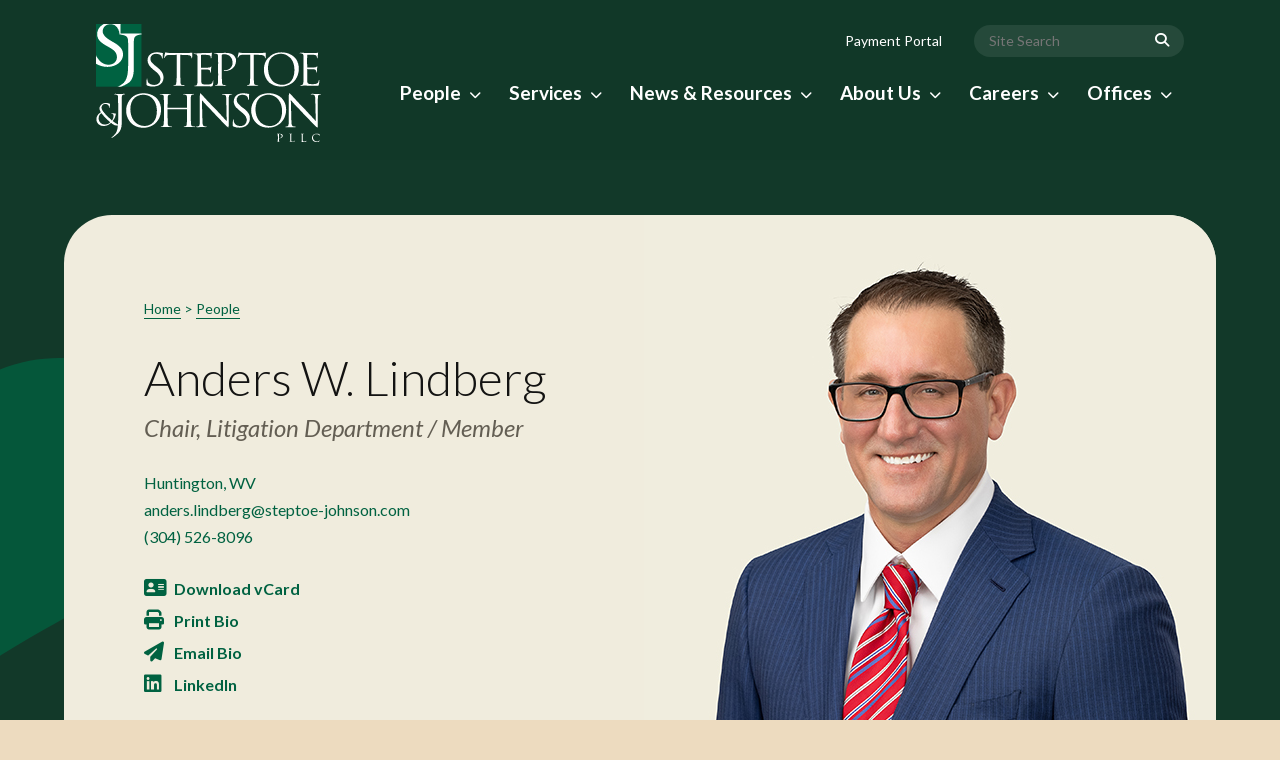

--- FILE ---
content_type: text/html; charset=UTF-8
request_url: https://www.steptoe-johnson.com/bio/anders-w-lindberg/
body_size: 24574
content:
<!DOCTYPE html>
<html lang="en">
<head>
	<meta charset="utf-8" />
<script type="text/javascript">
/* <![CDATA[ */
var gform;gform||(document.addEventListener("gform_main_scripts_loaded",function(){gform.scriptsLoaded=!0}),document.addEventListener("gform/theme/scripts_loaded",function(){gform.themeScriptsLoaded=!0}),window.addEventListener("DOMContentLoaded",function(){gform.domLoaded=!0}),gform={domLoaded:!1,scriptsLoaded:!1,themeScriptsLoaded:!1,isFormEditor:()=>"function"==typeof InitializeEditor,callIfLoaded:function(o){return!(!gform.domLoaded||!gform.scriptsLoaded||!gform.themeScriptsLoaded&&!gform.isFormEditor()||(gform.isFormEditor()&&console.warn("The use of gform.initializeOnLoaded() is deprecated in the form editor context and will be removed in Gravity Forms 3.1."),o(),0))},initializeOnLoaded:function(o){gform.callIfLoaded(o)||(document.addEventListener("gform_main_scripts_loaded",()=>{gform.scriptsLoaded=!0,gform.callIfLoaded(o)}),document.addEventListener("gform/theme/scripts_loaded",()=>{gform.themeScriptsLoaded=!0,gform.callIfLoaded(o)}),window.addEventListener("DOMContentLoaded",()=>{gform.domLoaded=!0,gform.callIfLoaded(o)}))},hooks:{action:{},filter:{}},addAction:function(o,r,e,t){gform.addHook("action",o,r,e,t)},addFilter:function(o,r,e,t){gform.addHook("filter",o,r,e,t)},doAction:function(o){gform.doHook("action",o,arguments)},applyFilters:function(o){return gform.doHook("filter",o,arguments)},removeAction:function(o,r){gform.removeHook("action",o,r)},removeFilter:function(o,r,e){gform.removeHook("filter",o,r,e)},addHook:function(o,r,e,t,n){null==gform.hooks[o][r]&&(gform.hooks[o][r]=[]);var d=gform.hooks[o][r];null==n&&(n=r+"_"+d.length),gform.hooks[o][r].push({tag:n,callable:e,priority:t=null==t?10:t})},doHook:function(r,o,e){var t;if(e=Array.prototype.slice.call(e,1),null!=gform.hooks[r][o]&&((o=gform.hooks[r][o]).sort(function(o,r){return o.priority-r.priority}),o.forEach(function(o){"function"!=typeof(t=o.callable)&&(t=window[t]),"action"==r?t.apply(null,e):e[0]=t.apply(null,e)})),"filter"==r)return e[0]},removeHook:function(o,r,t,n){var e;null!=gform.hooks[o][r]&&(e=(e=gform.hooks[o][r]).filter(function(o,r,e){return!!(null!=n&&n!=o.tag||null!=t&&t!=o.priority)}),gform.hooks[o][r]=e)}});
/* ]]> */
</script>

	<meta name="viewport" content="width=device-width, initial-scale=1.0, maximum-scale=1.0, user-scalable=0" />
	<meta http-equiv="X-UA-Compatible" content="IE=edge,chrome=1" />

	<title>Anders W. Lindberg - Steptoe &amp; Johnson PLLC</title>

	<link rel="alternate" type="application/rss+xml" title="Steptoe &amp; Johnson PLLC RSS Feed" href="https://www.steptoe-johnson.com/feed/" />
	<link rel="pingback" href="https://www.steptoe-johnson.com/xmlrpc.php" />

    <link rel="icon" type="image/jpg" href="https://www.steptoe-johnson.com/wp-content/themes/SteptoeJohnson/favicon.jpg">
	<link rel="apple-touch-icon" href="https://www.steptoe-johnson.com/wp-content/themes/SteptoeJohnson/favicon.jpg" />
	
	<link rel="stylesheet" type="text/css" href="https://www.steptoe-johnson.com/wp-content/themes/SteptoeJohnson/css/vendor.bundle.css?1768971032">
<link rel="stylesheet" type="text/css" href="https://www.steptoe-johnson.com/wp-content/themes/SteptoeJohnson/css/style.css?1768971032" media="screen">
<link rel="stylesheet" type="text/css" href="https://www.steptoe-johnson.com/wp-content/themes/SteptoeJohnson/css/slick.css">
<link rel="stylesheet" type="text/css" href="https://www.steptoe-johnson.com/wp-content/themes/SteptoeJohnson/css/animate.min.css">
<link rel="stylesheet" type="text/css" href="https://www.steptoe-johnson.com/wp-content/themes/SteptoeJohnson/css/all.css?1768971032">
<link rel="stylesheet" type="text/css" href="https://www.steptoe-johnson.com/wp-content/themes/SteptoeJohnson/css/basic.min.css">
<link rel="stylesheet" type="text/css" href="https://www.steptoe-johnson.com/wp-content/themes/SteptoeJohnson/css/theme.min.css">
<link rel="stylesheet" type="text/css" href="https://www.steptoe-johnson.com/wp-content/themes/SteptoeJohnson/css/print.css?1768971032" media="print">	
	<meta name='robots' content='index, follow, max-image-preview:large, max-snippet:-1, max-video-preview:-1' />
<script id="cookie-law-info-gcm-var-js">
var _ckyGcm = {"status":true,"default_settings":[{"analytics":"denied","advertisement":"denied","functional":"denied","necessary":"granted","ad_user_data":"denied","ad_personalization":"denied","regions":"All"}],"wait_for_update":2000,"url_passthrough":false,"ads_data_redaction":false}</script>
<script id="cookie-law-info-gcm-js" type="text/javascript" src="https://www.steptoe-johnson.com/wp-content/plugins/cookie-law-info/lite/frontend/js/gcm.min.js"></script> <script id="cookieyes" type="text/javascript" src="https://cdn-cookieyes.com/client_data/e255c33ac457691d9b59c7cf/script.js"></script>
<!-- Google Tag Manager for WordPress by gtm4wp.com -->
<script data-cfasync="false" data-pagespeed-no-defer>
	var gtm4wp_datalayer_name = "dataLayer";
	var dataLayer = dataLayer || [];
</script>
<!-- End Google Tag Manager for WordPress by gtm4wp.com -->
	<!-- This site is optimized with the Yoast SEO plugin v26.6 - https://yoast.com/wordpress/plugins/seo/ -->
	<link rel="canonical" href="https://www.steptoe-johnson.com/bio/anders-w-lindberg/" />
	<meta property="og:locale" content="en_US" />
	<meta property="og:type" content="article" />
	<meta property="og:title" content="Anders W. Lindberg - Steptoe &amp; Johnson PLLC" />
	<meta property="og:description" content="Anders Lindberg serves as the firm’s Chair of the Litigation Department. He is also the team leader of the Long-Term Care Team. Clients rely on Anders for his extensive experience supervising and managing high-value, complex civil and commercial litigation. This includes bet-the-company litigation and litigation arising from catastrophic accidents. He also focuses his practice in the areas of professional liability defense, employment litigation, and general litigation. For over twenty years, he has successfully represented large health systems and international manufacturers in complex employment litigation involving wrongful termination, alleged workplace discrimination and other human rights violations, and harassment. He has successfully tried these and other cases in both state and federal courts, as well as before the Human Rights Commission. Additionally, he has handled numerous medical professional liability cases and complex business litigation for several local businesses as well as international corporations." />
	<meta property="og:url" content="https://www.steptoe-johnson.com/bio/anders-w-lindberg/" />
	<meta property="og:site_name" content="Steptoe &amp; Johnson PLLC" />
	<meta property="article:publisher" content="https://www.facebook.com/steptoe.johnson/" />
	<meta property="article:modified_time" content="2026-01-08T15:08:44+00:00" />
	<meta property="og:image" content="https://www.steptoe-johnson.com/wp-content/uploads/2023/05/facebook.jpg" />
	<meta property="og:image:width" content="1200" />
	<meta property="og:image:height" content="630" />
	<meta property="og:image:type" content="image/jpeg" />
	<meta name="twitter:card" content="summary_large_image" />
	<meta name="twitter:site" content="@steptoe_johnson" />
	<meta name="twitter:label1" content="Est. reading time" />
	<meta name="twitter:data1" content="3 minutes" />
	<script type="application/ld+json" class="yoast-schema-graph">{"@context":"https://schema.org","@graph":[{"@type":"WebPage","@id":"https://www.steptoe-johnson.com/bio/anders-w-lindberg/","url":"https://www.steptoe-johnson.com/bio/anders-w-lindberg/","name":"Anders W. Lindberg - Steptoe &amp; Johnson PLLC","isPartOf":{"@id":"https://www.steptoe-johnson.com/#website"},"datePublished":"2023-03-23T21:27:28+00:00","dateModified":"2026-01-08T15:08:44+00:00","breadcrumb":{"@id":"https://www.steptoe-johnson.com/bio/anders-w-lindberg/#breadcrumb"},"inLanguage":"en-US","potentialAction":[{"@type":"ReadAction","target":["https://www.steptoe-johnson.com/bio/anders-w-lindberg/"]}]},{"@type":"BreadcrumbList","@id":"https://www.steptoe-johnson.com/bio/anders-w-lindberg/#breadcrumb","itemListElement":[{"@type":"ListItem","position":1,"name":"Home","item":"https://www.steptoe-johnson.com/"},{"@type":"ListItem","position":2,"name":"Anders W. Lindberg"}]},{"@type":"WebSite","@id":"https://www.steptoe-johnson.com/#website","url":"https://www.steptoe-johnson.com/","name":"Steptoe & Johnson","description":"","publisher":{"@id":"https://www.steptoe-johnson.com/#organization"},"potentialAction":[{"@type":"SearchAction","target":{"@type":"EntryPoint","urlTemplate":"https://www.steptoe-johnson.com/?s={search_term_string}"},"query-input":{"@type":"PropertyValueSpecification","valueRequired":true,"valueName":"search_term_string"}}],"inLanguage":"en-US"},{"@type":"Organization","@id":"https://www.steptoe-johnson.com/#organization","name":"Steptoe & Johnson","url":"https://www.steptoe-johnson.com/","logo":{"@type":"ImageObject","inLanguage":"en-US","@id":"https://www.steptoe-johnson.com/#/schema/logo/image/","url":"https://www.steptoe-johnson.com/wp-content/uploads/2023/05/logo-dark.svg","contentUrl":"https://www.steptoe-johnson.com/wp-content/uploads/2023/05/logo-dark.svg","width":225,"height":118,"caption":"Steptoe & Johnson"},"image":{"@id":"https://www.steptoe-johnson.com/#/schema/logo/image/"},"sameAs":["https://www.facebook.com/steptoe.johnson/","https://x.com/steptoe_johnson"]}]}</script>
	<!-- / Yoast SEO plugin. -->


<link rel='dns-prefetch' href='//ajax.googleapis.com' />
<link rel='dns-prefetch' href='//www.steptoe-johnson.com' />
<link rel="alternate" type="application/rss+xml" title="Steptoe &amp; Johnson PLLC &raquo; Anders W. Lindberg Comments Feed" href="https://www.steptoe-johnson.com/bio/anders-w-lindberg/feed/" />
<link rel="alternate" title="oEmbed (JSON)" type="application/json+oembed" href="https://www.steptoe-johnson.com/wp-json/oembed/1.0/embed?url=https%3A%2F%2Fwww.steptoe-johnson.com%2Fbio%2Fanders-w-lindberg%2F" />
<link rel="alternate" title="oEmbed (XML)" type="text/xml+oembed" href="https://www.steptoe-johnson.com/wp-json/oembed/1.0/embed?url=https%3A%2F%2Fwww.steptoe-johnson.com%2Fbio%2Fanders-w-lindberg%2F&#038;format=xml" />
<style id='wp-img-auto-sizes-contain-inline-css' type='text/css'>
img:is([sizes=auto i],[sizes^="auto," i]){contain-intrinsic-size:3000px 1500px}
/*# sourceURL=wp-img-auto-sizes-contain-inline-css */
</style>
<style id='wp-emoji-styles-inline-css' type='text/css'>

	img.wp-smiley, img.emoji {
		display: inline !important;
		border: none !important;
		box-shadow: none !important;
		height: 1em !important;
		width: 1em !important;
		margin: 0 0.07em !important;
		vertical-align: -0.1em !important;
		background: none !important;
		padding: 0 !important;
	}
/*# sourceURL=wp-emoji-styles-inline-css */
</style>
<link rel='stylesheet' id='wp-block-library-css' href='https://www.steptoe-johnson.com/wp-includes/css/dist/block-library/style.min.css?ver=6.9' type='text/css' media='all' />
<style id='global-styles-inline-css' type='text/css'>
:root{--wp--preset--aspect-ratio--square: 1;--wp--preset--aspect-ratio--4-3: 4/3;--wp--preset--aspect-ratio--3-4: 3/4;--wp--preset--aspect-ratio--3-2: 3/2;--wp--preset--aspect-ratio--2-3: 2/3;--wp--preset--aspect-ratio--16-9: 16/9;--wp--preset--aspect-ratio--9-16: 9/16;--wp--preset--color--black: #000000;--wp--preset--color--cyan-bluish-gray: #abb8c3;--wp--preset--color--white: #ffffff;--wp--preset--color--pale-pink: #f78da7;--wp--preset--color--vivid-red: #cf2e2e;--wp--preset--color--luminous-vivid-orange: #ff6900;--wp--preset--color--luminous-vivid-amber: #fcb900;--wp--preset--color--light-green-cyan: #7bdcb5;--wp--preset--color--vivid-green-cyan: #00d084;--wp--preset--color--pale-cyan-blue: #8ed1fc;--wp--preset--color--vivid-cyan-blue: #0693e3;--wp--preset--color--vivid-purple: #9b51e0;--wp--preset--gradient--vivid-cyan-blue-to-vivid-purple: linear-gradient(135deg,rgb(6,147,227) 0%,rgb(155,81,224) 100%);--wp--preset--gradient--light-green-cyan-to-vivid-green-cyan: linear-gradient(135deg,rgb(122,220,180) 0%,rgb(0,208,130) 100%);--wp--preset--gradient--luminous-vivid-amber-to-luminous-vivid-orange: linear-gradient(135deg,rgb(252,185,0) 0%,rgb(255,105,0) 100%);--wp--preset--gradient--luminous-vivid-orange-to-vivid-red: linear-gradient(135deg,rgb(255,105,0) 0%,rgb(207,46,46) 100%);--wp--preset--gradient--very-light-gray-to-cyan-bluish-gray: linear-gradient(135deg,rgb(238,238,238) 0%,rgb(169,184,195) 100%);--wp--preset--gradient--cool-to-warm-spectrum: linear-gradient(135deg,rgb(74,234,220) 0%,rgb(151,120,209) 20%,rgb(207,42,186) 40%,rgb(238,44,130) 60%,rgb(251,105,98) 80%,rgb(254,248,76) 100%);--wp--preset--gradient--blush-light-purple: linear-gradient(135deg,rgb(255,206,236) 0%,rgb(152,150,240) 100%);--wp--preset--gradient--blush-bordeaux: linear-gradient(135deg,rgb(254,205,165) 0%,rgb(254,45,45) 50%,rgb(107,0,62) 100%);--wp--preset--gradient--luminous-dusk: linear-gradient(135deg,rgb(255,203,112) 0%,rgb(199,81,192) 50%,rgb(65,88,208) 100%);--wp--preset--gradient--pale-ocean: linear-gradient(135deg,rgb(255,245,203) 0%,rgb(182,227,212) 50%,rgb(51,167,181) 100%);--wp--preset--gradient--electric-grass: linear-gradient(135deg,rgb(202,248,128) 0%,rgb(113,206,126) 100%);--wp--preset--gradient--midnight: linear-gradient(135deg,rgb(2,3,129) 0%,rgb(40,116,252) 100%);--wp--preset--font-size--small: 13px;--wp--preset--font-size--medium: 20px;--wp--preset--font-size--large: 36px;--wp--preset--font-size--x-large: 42px;--wp--preset--spacing--20: 0.44rem;--wp--preset--spacing--30: 0.67rem;--wp--preset--spacing--40: 1rem;--wp--preset--spacing--50: 1.5rem;--wp--preset--spacing--60: 2.25rem;--wp--preset--spacing--70: 3.38rem;--wp--preset--spacing--80: 5.06rem;--wp--preset--shadow--natural: 6px 6px 9px rgba(0, 0, 0, 0.2);--wp--preset--shadow--deep: 12px 12px 50px rgba(0, 0, 0, 0.4);--wp--preset--shadow--sharp: 6px 6px 0px rgba(0, 0, 0, 0.2);--wp--preset--shadow--outlined: 6px 6px 0px -3px rgb(255, 255, 255), 6px 6px rgb(0, 0, 0);--wp--preset--shadow--crisp: 6px 6px 0px rgb(0, 0, 0);}:where(.is-layout-flex){gap: 0.5em;}:where(.is-layout-grid){gap: 0.5em;}body .is-layout-flex{display: flex;}.is-layout-flex{flex-wrap: wrap;align-items: center;}.is-layout-flex > :is(*, div){margin: 0;}body .is-layout-grid{display: grid;}.is-layout-grid > :is(*, div){margin: 0;}:where(.wp-block-columns.is-layout-flex){gap: 2em;}:where(.wp-block-columns.is-layout-grid){gap: 2em;}:where(.wp-block-post-template.is-layout-flex){gap: 1.25em;}:where(.wp-block-post-template.is-layout-grid){gap: 1.25em;}.has-black-color{color: var(--wp--preset--color--black) !important;}.has-cyan-bluish-gray-color{color: var(--wp--preset--color--cyan-bluish-gray) !important;}.has-white-color{color: var(--wp--preset--color--white) !important;}.has-pale-pink-color{color: var(--wp--preset--color--pale-pink) !important;}.has-vivid-red-color{color: var(--wp--preset--color--vivid-red) !important;}.has-luminous-vivid-orange-color{color: var(--wp--preset--color--luminous-vivid-orange) !important;}.has-luminous-vivid-amber-color{color: var(--wp--preset--color--luminous-vivid-amber) !important;}.has-light-green-cyan-color{color: var(--wp--preset--color--light-green-cyan) !important;}.has-vivid-green-cyan-color{color: var(--wp--preset--color--vivid-green-cyan) !important;}.has-pale-cyan-blue-color{color: var(--wp--preset--color--pale-cyan-blue) !important;}.has-vivid-cyan-blue-color{color: var(--wp--preset--color--vivid-cyan-blue) !important;}.has-vivid-purple-color{color: var(--wp--preset--color--vivid-purple) !important;}.has-black-background-color{background-color: var(--wp--preset--color--black) !important;}.has-cyan-bluish-gray-background-color{background-color: var(--wp--preset--color--cyan-bluish-gray) !important;}.has-white-background-color{background-color: var(--wp--preset--color--white) !important;}.has-pale-pink-background-color{background-color: var(--wp--preset--color--pale-pink) !important;}.has-vivid-red-background-color{background-color: var(--wp--preset--color--vivid-red) !important;}.has-luminous-vivid-orange-background-color{background-color: var(--wp--preset--color--luminous-vivid-orange) !important;}.has-luminous-vivid-amber-background-color{background-color: var(--wp--preset--color--luminous-vivid-amber) !important;}.has-light-green-cyan-background-color{background-color: var(--wp--preset--color--light-green-cyan) !important;}.has-vivid-green-cyan-background-color{background-color: var(--wp--preset--color--vivid-green-cyan) !important;}.has-pale-cyan-blue-background-color{background-color: var(--wp--preset--color--pale-cyan-blue) !important;}.has-vivid-cyan-blue-background-color{background-color: var(--wp--preset--color--vivid-cyan-blue) !important;}.has-vivid-purple-background-color{background-color: var(--wp--preset--color--vivid-purple) !important;}.has-black-border-color{border-color: var(--wp--preset--color--black) !important;}.has-cyan-bluish-gray-border-color{border-color: var(--wp--preset--color--cyan-bluish-gray) !important;}.has-white-border-color{border-color: var(--wp--preset--color--white) !important;}.has-pale-pink-border-color{border-color: var(--wp--preset--color--pale-pink) !important;}.has-vivid-red-border-color{border-color: var(--wp--preset--color--vivid-red) !important;}.has-luminous-vivid-orange-border-color{border-color: var(--wp--preset--color--luminous-vivid-orange) !important;}.has-luminous-vivid-amber-border-color{border-color: var(--wp--preset--color--luminous-vivid-amber) !important;}.has-light-green-cyan-border-color{border-color: var(--wp--preset--color--light-green-cyan) !important;}.has-vivid-green-cyan-border-color{border-color: var(--wp--preset--color--vivid-green-cyan) !important;}.has-pale-cyan-blue-border-color{border-color: var(--wp--preset--color--pale-cyan-blue) !important;}.has-vivid-cyan-blue-border-color{border-color: var(--wp--preset--color--vivid-cyan-blue) !important;}.has-vivid-purple-border-color{border-color: var(--wp--preset--color--vivid-purple) !important;}.has-vivid-cyan-blue-to-vivid-purple-gradient-background{background: var(--wp--preset--gradient--vivid-cyan-blue-to-vivid-purple) !important;}.has-light-green-cyan-to-vivid-green-cyan-gradient-background{background: var(--wp--preset--gradient--light-green-cyan-to-vivid-green-cyan) !important;}.has-luminous-vivid-amber-to-luminous-vivid-orange-gradient-background{background: var(--wp--preset--gradient--luminous-vivid-amber-to-luminous-vivid-orange) !important;}.has-luminous-vivid-orange-to-vivid-red-gradient-background{background: var(--wp--preset--gradient--luminous-vivid-orange-to-vivid-red) !important;}.has-very-light-gray-to-cyan-bluish-gray-gradient-background{background: var(--wp--preset--gradient--very-light-gray-to-cyan-bluish-gray) !important;}.has-cool-to-warm-spectrum-gradient-background{background: var(--wp--preset--gradient--cool-to-warm-spectrum) !important;}.has-blush-light-purple-gradient-background{background: var(--wp--preset--gradient--blush-light-purple) !important;}.has-blush-bordeaux-gradient-background{background: var(--wp--preset--gradient--blush-bordeaux) !important;}.has-luminous-dusk-gradient-background{background: var(--wp--preset--gradient--luminous-dusk) !important;}.has-pale-ocean-gradient-background{background: var(--wp--preset--gradient--pale-ocean) !important;}.has-electric-grass-gradient-background{background: var(--wp--preset--gradient--electric-grass) !important;}.has-midnight-gradient-background{background: var(--wp--preset--gradient--midnight) !important;}.has-small-font-size{font-size: var(--wp--preset--font-size--small) !important;}.has-medium-font-size{font-size: var(--wp--preset--font-size--medium) !important;}.has-large-font-size{font-size: var(--wp--preset--font-size--large) !important;}.has-x-large-font-size{font-size: var(--wp--preset--font-size--x-large) !important;}
/*# sourceURL=global-styles-inline-css */
</style>

<style id='classic-theme-styles-inline-css' type='text/css'>
/*! This file is auto-generated */
.wp-block-button__link{color:#fff;background-color:#32373c;border-radius:9999px;box-shadow:none;text-decoration:none;padding:calc(.667em + 2px) calc(1.333em + 2px);font-size:1.125em}.wp-block-file__button{background:#32373c;color:#fff;text-decoration:none}
/*# sourceURL=/wp-includes/css/classic-themes.min.css */
</style>
<link rel='stylesheet' id='bb-tcs-editor-style-shared-css' href='https://www.steptoe-johnson.com/wp-content/themes/SteptoeJohnson/editor-style-shared.css' type='text/css' media='all' />
<link rel='stylesheet' id='save-as-pdf-pdfcrowd-css' href='https://www.steptoe-johnson.com/wp-content/plugins/save-as-pdf-by-pdfcrowd/public/css/save-as-pdf-pdfcrowd-public.css?ver=4.5.5' type='text/css' media='all' />
<link rel='stylesheet' id='save-as-pdf-pdfcrowdindicators-css' href='https://www.steptoe-johnson.com/wp-content/plugins/save-as-pdf-by-pdfcrowd/public/css/save-as-pdf-pdfcrowd-indicators.css?ver=4.5.5' type='text/css' media='all' />
<link rel='stylesheet' id='save-as-pdf-pdfcrowdcomponents-css' href='https://www.steptoe-johnson.com/wp-content/plugins/save-as-pdf-by-pdfcrowd/public/css/save-as-pdf-pdfcrowd-components.css?ver=4.5.5' type='text/css' media='all' />
<link rel='stylesheet' id='search-filter-plugin-styles-css' href='https://www.steptoe-johnson.com/wp-content/plugins/search-filter-pro/public/assets/css/search-filter.min.css?ver=2.5.12' type='text/css' media='all' />
<link rel='stylesheet' id='tablepress-default-css' href='https://www.steptoe-johnson.com/wp-content/plugins/tablepress-premium/css/build/default.css?ver=3.2.6' type='text/css' media='all' />
<link rel='stylesheet' id='tablepress-datatables-buttons-css' href='https://www.steptoe-johnson.com/wp-content/plugins/tablepress-premium/modules/css/build/datatables.buttons.css?ver=3.2.6' type='text/css' media='all' />
<link rel='stylesheet' id='tablepress-datatables-columnfilterwidgets-css' href='https://www.steptoe-johnson.com/wp-content/plugins/tablepress-premium/modules/css/build/datatables.columnfilterwidgets.css?ver=3.2.6' type='text/css' media='all' />
<link rel='stylesheet' id='tablepress-datatables-fixedheader-css' href='https://www.steptoe-johnson.com/wp-content/plugins/tablepress-premium/modules/css/build/datatables.fixedheader.css?ver=3.2.6' type='text/css' media='all' />
<link rel='stylesheet' id='tablepress-datatables-fixedcolumns-css' href='https://www.steptoe-johnson.com/wp-content/plugins/tablepress-premium/modules/css/build/datatables.fixedcolumns.css?ver=3.2.6' type='text/css' media='all' />
<link rel='stylesheet' id='tablepress-datatables-scroll-buttons-css' href='https://www.steptoe-johnson.com/wp-content/plugins/tablepress-premium/modules/css/build/datatables.scroll-buttons.css?ver=3.2.6' type='text/css' media='all' />
<link rel='stylesheet' id='tablepress-responsive-tables-css' href='https://www.steptoe-johnson.com/wp-content/plugins/tablepress-premium/modules/css/build/responsive-tables.css?ver=3.2.6' type='text/css' media='all' />
<script type="text/javascript" src="https://ajax.googleapis.com/ajax/libs/jquery/3.3.1/jquery.min.js?ver=3.3.1" id="jquery-js"></script>
<script type="text/javascript" src="https://www.steptoe-johnson.com/wp-includes/js/underscore.min.js?ver=1.13.7" id="underscore-js"></script>
<script type="text/javascript" id="save-as-pdf-pdfcrowd-js-extra">
/* <![CDATA[ */
var save_as_pdf_pdfcrowd = {"ajax_url":"https://www.steptoe-johnson.com/wp-admin/admin-ajax.php"};
//# sourceURL=save-as-pdf-pdfcrowd-js-extra
/* ]]> */
</script>
<script type="text/javascript" src="https://www.steptoe-johnson.com/wp-content/plugins/save-as-pdf-by-pdfcrowd/public/js/save-as-pdf-pdfcrowd-public.js?ver=4.5.5" id="save-as-pdf-pdfcrowd-js"></script>
<script type="text/javascript" src="https://www.steptoe-johnson.com/wp-content/plugins/save-as-pdf-by-pdfcrowd/public/js/save-as-pdf-pdfcrowd-indicators.js?ver=4.5.5" id="save-as-pdf-pdfcrowdindicators-js"></script>
<script type="text/javascript" id="save-as-pdf-pdfcrowdcomponents-js-extra">
/* <![CDATA[ */
var save_as_pdf_pdfcrowd_i18n = {"email_success":"Email with PDF has been sent.","email_fail":"Error occurred.","email_prompt":"Enter your email:","ok":"Ok","cancel":"Cancel"};
//# sourceURL=save-as-pdf-pdfcrowdcomponents-js-extra
/* ]]> */
</script>
<script type="text/javascript" src="https://www.steptoe-johnson.com/wp-content/plugins/save-as-pdf-by-pdfcrowd/public/js/save-as-pdf-pdfcrowd-components.js?ver=4.5.5" id="save-as-pdf-pdfcrowdcomponents-js"></script>
<script type="text/javascript" id="search-filter-plugin-build-js-extra">
/* <![CDATA[ */
var SF_LDATA = {"ajax_url":"https://www.steptoe-johnson.com/wp-admin/admin-ajax.php","home_url":"https://www.steptoe-johnson.com/","extensions":[]};
//# sourceURL=search-filter-plugin-build-js-extra
/* ]]> */
</script>
<script type="text/javascript" src="https://www.steptoe-johnson.com/wp-content/plugins/search-filter-pro/public/assets/js/search-filter-build.min.js?ver=2.5.12" id="search-filter-plugin-build-js"></script>
<script type="text/javascript" src="https://www.steptoe-johnson.com/wp-content/plugins/search-filter-pro/public/assets/js/chosen.jquery.min.js?ver=2.5.12" id="search-filter-plugin-chosen-js"></script>
<link rel="https://api.w.org/" href="https://www.steptoe-johnson.com/wp-json/" /><link rel="alternate" title="JSON" type="application/json" href="https://www.steptoe-johnson.com/wp-json/wp/v2/bio/3211" /><link rel="EditURI" type="application/rsd+xml" title="RSD" href="https://www.steptoe-johnson.com/xmlrpc.php?rsd" />
<link rel='shortlink' href='https://www.steptoe-johnson.com/?p=3211' />

<!-- Google Tag Manager for WordPress by gtm4wp.com -->
<!-- GTM Container placement set to automatic -->
<script data-cfasync="false" data-pagespeed-no-defer type="text/javascript">
	var dataLayer_content = {"pagePostType":"bio","pagePostType2":"single-bio","pagePostAuthor":"lisiadmin"};
	dataLayer.push( dataLayer_content );
</script>
<script data-cfasync="false" data-pagespeed-no-defer type="text/javascript">
(function(w,d,s,l,i){w[l]=w[l]||[];w[l].push({'gtm.start':
new Date().getTime(),event:'gtm.js'});var f=d.getElementsByTagName(s)[0],
j=d.createElement(s),dl=l!='dataLayer'?'&l='+l:'';j.async=true;j.src=
'//www.googletagmanager.com/gtm.js?id='+i+dl;f.parentNode.insertBefore(j,f);
})(window,document,'script','dataLayer','GTM-K2LR7DV');
</script>
<!-- End Google Tag Manager for WordPress by gtm4wp.com -->    <style>
        html[lang] {
			margin-top: 0 !important;
		}
		
		#wpadminbar {
			top:auto;
			bottom: 0;
		}
		
		#wpadminbar .menupop .ab-sub-wrapper {
			bottom: 32px;
		}
		
		@media screen and (max-width: 782px) {
            
			#wpadminbar .menupop .ab-sub-wrapper {
				bottom: 46px;
			}
		
		}
		
		@media all and (max-width:600px){
		
			#wpadminbar {
				position: fixed;
			}
			
		}
    </style>
    <link rel="icon" href="https://www.steptoe-johnson.com/wp-content/uploads/2023/10/cropped-favicon-32x32.jpg" sizes="32x32" />
<link rel="icon" href="https://www.steptoe-johnson.com/wp-content/uploads/2023/10/cropped-favicon-192x192.jpg" sizes="192x192" />
<link rel="apple-touch-icon" href="https://www.steptoe-johnson.com/wp-content/uploads/2023/10/cropped-favicon-180x180.jpg" />
<meta name="msapplication-TileImage" content="https://www.steptoe-johnson.com/wp-content/uploads/2023/10/cropped-favicon-270x270.jpg" />
    
    <script src="https://pixel.veritone-ce.com/" defer pixel-id="f8248fdb-ce08-494e-a602-07dea5c05ced"></script>
	
<link rel='stylesheet' id='gform_basic-css' href='https://www.steptoe-johnson.com/wp-content/plugins/gravityforms/assets/css/dist/basic.min.css?ver=2.9.24' type='text/css' media='all' />
<link rel='stylesheet' id='gform_theme_components-css' href='https://www.steptoe-johnson.com/wp-content/plugins/gravityforms/assets/css/dist/theme-components.min.css?ver=2.9.24' type='text/css' media='all' />
<link rel='stylesheet' id='gform_theme-css' href='https://www.steptoe-johnson.com/wp-content/plugins/gravityforms/assets/css/dist/theme.min.css?ver=2.9.24' type='text/css' media='all' />
</head>
<body class="wp-singular bio-template-default single single-bio postid-3211 wp-theme-SteptoeJohnson site-body style-v1 bio">

	<header class="site-header header-s2 is-transparent is-sticky">
        <div class="overlay"></div>
        <div class="topbar">
			<div class="container">
				<div class="row">
					<div class="top-aside top-left clearfix hidden-xs">
					</div>
					<div class="top-aside top-right clearfix">
						<ul class="top-contact clearfix">
							<li>
								<a href="/payment-portal/">Payment Portal</a>
							</li>
							<li>
								<form role="search" action="/search/" method="get">
                                    <p>
                                        <label for="search-form" class="m-search-form__label">
                                            <span class="m-search-form__label-text screen-reader-text">
                                                Search for:
                                            </span>
                                        </label>
                                        <input type="search" class="m-search-form" id="m-search-form" name="_sf_s" placeholder="Site Search" value="">
                                            <button type="submit" class="m-search-form__submit">
                                            <i class="fa-solid fa-magnifying-glass"></i>
                                            <span>Search</span>
                                        </button>
                                    </p>
                                </form>
							</li>
						</ul>
					</div>
				</div>
			</div>
		</div>
		<div class="navbar navbar-primary">
			<div class="container">
				<a class="navbar-brand" href="/">
					<img class="logo logo-light" alt="Steptoe & Johnson PLLC" src="/wp-content/themes/SteptoeJohnson/images/logo-light.svg">
				</a>
				<div class="navbar-header">
					<button type="button" class="navbar-toggle collapsed slide-left" data-slide="slide" data-target="#mainnav,#mobilenavhead" aria-expanded="false">
						<span class="sr-only">Menu</span>
						<span class="icon-bar first-bar"></span>
						<span class="icon-bar second-bar"></span>
						<span class="icon-bar third-bar"></span>
					</button>
				</div>
                
                <div class="mobile_nav_header slide-left" id="mobilenavhead">
                    <a href="/"><img alt="Steptoe & Johnson PLLC" src="/wp-content/themes/SteptoeJohnson/images/logo-dark.svg"></a>
                    <form role="search" action="/search/" method="get">
                        <p>
                            <label for="search-form" class="m-search-form__label">
                                <span class="m-search-form__label-text screen-reader-text">
                                    Search for:
                                </span>
                            </label>
                            <input type="search" class="m-search-form" id="m-search-form" name="_sf_s" placeholder="Search …" value="">
                                <button type="submit" class="m-search-form__submit">
                                <i class="fa-solid fa-magnifying-glass"></i>
                                <span>Search</span>
                            </button>
                        </p>
                    </form>
                </div>
                
				<nav class="navbar-collapse slide-left" id="mainnav">
					<ul class="nav navbar-nav">
						<li>
							<a href="/people/">People</a>
                            <ul>
                                <li>
                                    <a href="/people/"><span>Find an Attorney</span> <i class="fa-solid fa-arrow-right"></i></a>
                                </li>
                            </ul>
						</li>
						<li>
							<a href="/services/">Services</a>
                            <ul class="two-col center">
                                <li>
                                    <a href="/services/"><span>Industries</span> <i class="fa-solid fa-arrow-right"></i></a>
                                    <ul>
                                                                                <li>
                                            <a href="https://www.steptoe-johnson.com/industry/alcohol/">Alcohol</a>
                                        </li>
                                                                                <li>
                                            <a href="https://www.steptoe-johnson.com/industry/construction/">Construction</a>
                                        </li>
                                                                                <li>
                                            <a href="https://www.steptoe-johnson.com/industry/education/">Education</a>
                                        </li>
                                                                                <li>
                                            <a href="https://www.steptoe-johnson.com/industry/emerging-issues/">Emerging Issues</a>
                                        </li>
                                                                                <li>
                                            <a href="https://www.steptoe-johnson.com/industry/energy/">Energy</a>
                                        </li>
                                                                                <li>
                                            <a href="https://www.steptoe-johnson.com/industry/financial-services/">Financial Services</a>
                                        </li>
                                                                                <li>
                                            <a href="https://www.steptoe-johnson.com/industry/health-care/">Health Care</a>
                                        </li>
                                                                                <li>
                                            <a href="https://www.steptoe-johnson.com/industry/hospitality/">Hospitality</a>
                                        </li>
                                                                                <li>
                                            <a href="https://www.steptoe-johnson.com/industry/infrastructure/">Infrastructure</a>
                                        </li>
                                                                                <li>
                                            <a href="https://www.steptoe-johnson.com/industry/insurance/">Insurance</a>
                                        </li>
                                                                                <li>
                                            <a href="https://www.steptoe-johnson.com/industry/life-sciences/">Life Sciences</a>
                                        </li>
                                                                                <li>
                                            <a href="https://www.steptoe-johnson.com/industry/nonprofit/">Nonprofit</a>
                                        </li>
                                                                                <li>
                                            <a href="https://www.steptoe-johnson.com/industry/supply-chain/">Supply Chain</a>
                                        </li>
                                                                                <li>
                                            <a href="https://www.steptoe-johnson.com/industry/technology/">Technology</a>
                                        </li>
                                                                            </ul>
                                </li>
                                <li>
                                    <a href="/services/"><span>Practices</span> <i class="fa-solid fa-arrow-right"></i></a>
                                    <ul>
                                                                                <li>
                                            <a href="https://www.steptoe-johnson.com/practice/corporate/">Corporate</a>
                                        </li>
                                                                                <li>
                                            <a href="https://www.steptoe-johnson.com/practice/economic-development/">Economic Development</a>
                                        </li>
                                                                                <li>
                                            <a href="https://www.steptoe-johnson.com/practice/emergency-response/">Emergency Response</a>
                                        </li>
                                                                                <li>
                                            <a href="https://www.steptoe-johnson.com/practice/environmental-health-and-safety-ehs/">Environmental, Health, and Safety (EHS)</a>
                                        </li>
                                                                                <li>
                                            <a href="https://www.steptoe-johnson.com/practice/finance/">Finance</a>
                                        </li>
                                                                                <li>
                                            <a href="https://www.steptoe-johnson.com/practice/labor-employment/">Labor &#038; Employment</a>
                                        </li>
                                                                                <li>
                                            <a href="https://www.steptoe-johnson.com/practice/litigation/">Litigation</a>
                                        </li>
                                                                                <li>
                                            <a href="https://www.steptoe-johnson.com/practice/estates-planning-and-trusts/">Private Client / Wealth Management</a>
                                        </li>
                                                                                <li>
                                            <a href="https://www.steptoe-johnson.com/practice/real-estate/">Real Estate</a>
                                        </li>
                                                                                <li>
                                            <a href="https://www.steptoe-johnson.com/practice/regulatory/">Regulatory</a>
                                        </li>
                                                                                <li>
                                            <a href="https://www.steptoe-johnson.com/practice/taxation/">Taxation</a>
                                        </li>
                                                                            </ul>
                                </li>
                                <div class="all">
                                    <a class="greenBtn" href="/all-services/">View All Services</a>
                                </div>
                            </ul>
						</li>
						<li>
							<a href="/news-resources/">News & Resources</a>
                            <ul>
                                <li>
                                    <a href="/events/"><span>Events</span> <i class="fa-solid fa-arrow-right"></i></a>
                                </li>
                                <li>
                                    <a href="/news-resources/?_sfm_wpcf-news_type=Legal Insights"><span>Legal Insights</span> <i class="fa-solid fa-arrow-right"></i></a>
                                </li>
                                <li>
                                    <a href="/news-resources/?_sfm_wpcf-news_type=News"><span>Firm News</span> <i class="fa-solid fa-arrow-right"></i></a>
                                </li>
                                <li>
                                    <a href="/news-resources/?_sfm_wpcf-news_type=Newsletters"><span>Newsletters</span> <i class="fa-solid fa-arrow-right"></i></a>
                                </li>
                            </ul>
						</li>
						<li>
							<a href="/about-us/">About Us</a>
                                                        <ul>
                                                                                                    <li>
                                        <a href="https://www.steptoe-johnson.com/about-us/our-culture/"><span>Our Culture</span> <i class="fa-solid fa-arrow-right"></i></a>
                                    </li>
                                                                                                    <li>
                                        <a href="https://www.steptoe-johnson.com/about-us/firm-history/"><span>Firm History</span> <i class="fa-solid fa-arrow-right"></i></a>
                                    </li>
                                                                                                    <li>
                                        <a href="https://www.steptoe-johnson.com/about-us/affiliations/"><span>Affiliations</span> <i class="fa-solid fa-arrow-right"></i></a>
                                    </li>
                                                                                                    <li>
                                        <a href="https://www.steptoe-johnson.com/about-us/commitment-to-our-communities/"><span>Commitment to Our Communities</span> <i class="fa-solid fa-arrow-right"></i></a>
                                    </li>
                                                            </ul>
						</li>
						<li>
							<a href="/careers/">Careers</a>
                                                        <ul>
                                                                    <li>
                                        <a href="https://www.steptoe-johnson.com/careers/professional-staff/"><span>Professional Staff</span> <i class="fa-solid fa-arrow-right"></i></a>
                                    </li>
                                                                    <li>
                                        <a href="https://www.steptoe-johnson.com/careers/law-students/"><span>Law Students</span> <i class="fa-solid fa-arrow-right"></i></a>
                                    </li>
                                                                    <li>
                                        <a href="https://www.steptoe-johnson.com/careers/attorneys/"><span>Attorney Opportunities</span> <i class="fa-solid fa-arrow-right"></i></a>
                                    </li>
                                                            </ul>
						</li>
						<li class="last">
							<a href="/offices/">Offices</a>
                            <ul class="two-col">
                                                                <li>
                                    <a href="https://www.steptoe-johnson.com/office/bridgeport-wv/"><span>Bridgeport, WV</span> <i class="fa-solid fa-arrow-right"></i></a>
                                </li>
                                                                <li>
                                    <a href="https://www.steptoe-johnson.com/office/charleston-wv/"><span>Charleston, WV</span> <i class="fa-solid fa-arrow-right"></i></a>
                                </li>
                                                                <li>
                                    <a href="https://www.steptoe-johnson.com/office/collin-county-tx/"><span>Collin County, TX</span> <i class="fa-solid fa-arrow-right"></i></a>
                                </li>
                                                                <li>
                                    <a href="https://www.steptoe-johnson.com/office/columbus-oh/"><span>Columbus, OH</span> <i class="fa-solid fa-arrow-right"></i></a>
                                </li>
                                                                <li>
                                    <a href="https://www.steptoe-johnson.com/office/dallas-tx/"><span>Dallas, TX</span> <i class="fa-solid fa-arrow-right"></i></a>
                                </li>
                                                                <li>
                                    <a href="https://www.steptoe-johnson.com/office/denver-co/"><span>Denver, CO</span> <i class="fa-solid fa-arrow-right"></i></a>
                                </li>
                                                                <li>
                                    <a href="https://www.steptoe-johnson.com/office/huntington-wv/"><span>Huntington, WV</span> <i class="fa-solid fa-arrow-right"></i></a>
                                </li>
                                                                <li>
                                    <a href="https://www.steptoe-johnson.com/office/lexington-ky/"><span>Lexington, KY</span> <i class="fa-solid fa-arrow-right"></i></a>
                                </li>
                                                                <li>
                                    <a href="https://www.steptoe-johnson.com/office/louisville-ky/"><span>Louisville, KY</span> <i class="fa-solid fa-arrow-right"></i></a>
                                </li>
                                                                <li>
                                    <a href="https://www.steptoe-johnson.com/office/martinsburg-wv/"><span>Martinsburg, WV</span> <i class="fa-solid fa-arrow-right"></i></a>
                                </li>
                                                                <li>
                                    <a href="https://www.steptoe-johnson.com/office/meadville-pa/"><span>Meadville, PA</span> <i class="fa-solid fa-arrow-right"></i></a>
                                </li>
                                                                <li>
                                    <a href="https://www.steptoe-johnson.com/office/morgantown-wv/"><span>Morgantown, WV</span> <i class="fa-solid fa-arrow-right"></i></a>
                                </li>
                                                                <li>
                                    <a href="https://www.steptoe-johnson.com/office/oklahoma-city-ok/"><span>Oklahoma City, OK</span> <i class="fa-solid fa-arrow-right"></i></a>
                                </li>
                                                                <li>
                                    <a href="https://www.steptoe-johnson.com/office/pittsburgh-pa/"><span>Pittsburgh, PA</span> <i class="fa-solid fa-arrow-right"></i></a>
                                </li>
                                                                <li>
                                    <a href="https://www.steptoe-johnson.com/office/san-antonio-tx/"><span>San Antonio, TX</span> <i class="fa-solid fa-arrow-right"></i></a>
                                </li>
                                                                <li>
                                    <a href="https://www.steptoe-johnson.com/office/southpointe-pa/"><span>Southpointe, PA</span> <i class="fa-solid fa-arrow-right"></i></a>
                                </li>
                                                                <li>
                                    <a href="https://www.steptoe-johnson.com/office/the-woodlands-tx/"><span>The Woodlands, TX</span> <i class="fa-solid fa-arrow-right"></i></a>
                                </li>
                                                                <li>
                                    <a href="https://www.steptoe-johnson.com/office/wheeling-wv/"><span>Wheeling, WV</span> <i class="fa-solid fa-arrow-right"></i></a>
                                </li>
                                                            </ul>
						</li>
						<li class="mobile">
							<a href="/payment-portal/">Payment Portal</a>
						</li>
					</ul>
				</nav>
			</div>
		</div>
	</header>
    
    <div class="section section-content section-pad nopd clear top">
        <div class="container photoBg">
            <div class="col-md-6 info">
                <nav class="breadcrumbs">
                    <a href="/">Home</a> &gt; <a href="/people/">People</a>
                </nav>
                <div class="details">
                    <h1>Anders W. Lindberg</h1>
                    <span class="position">Chair, Litigation Department / Member</span>                    <ul class="contact">
                                                                                            <li><a href='https://www.steptoe-johnson.com/office/huntington-wv/'>Huntington, WV</a></li>                        
                        
                                            
                        <li><a href="mailto:anders.lindberg@steptoe-johnson.com">anders.lindberg@steptoe-johnson.com</a></li>                        <li><a href="tel:(304) 526-8096">(304) 526-8096</a></li>                    </ul>
                    <ul class="share-options">
                        <li><a href="/vcard?id=3211"><i class="fa-solid fa-address-card"></i>Download vCard</a></li>
                        <li><div class='save-as-pdf-pdfcrowd-button-wrap pdfcrowd-remove' style='text-align: left; '><div  class='save-as-pdf-pdfcrowd-button' style='margin-top: 6px; margin-right: 6px; margin-bottom: 6px; margin-left: 6px; ' onclick='window.SaveAsPDFPdfcrowd("Z%2BLXTbzy7x%2BAylEAuYnqhpMYnYnR7IcnzopmZAQOFDEEVtr7l5TwUMup7tVYjNoey89a%2FB30ZhqrMuJBlLmUEo8hWkK1Drfk3oLlisWnvDU7UQZ881YKxHeXlN%2Bnk6cl3z4axzswZC5LgjBagCHSUqznANHVj96fiD6fydzt0tItyILfUpdNLEuzR7A8NyvxfpJN%2FN2CTyh0HBRM9%2FAk7oxYzK%2FLa1pXNfEcgj7k5QHhLVLL62LdIXTdBzO5Nkzs", "", {"indicator":"SaveAsPDFPdfcrowdIndicators.ring","indicator_timeout":"60"}, this);' data-pdfcrowd-flags='sc'><i class="fa-solid fa-print"></i>&nbsp;Print Bio</div></div></li>
                        <li><a href="mailto:?subject=Steptoe %26 Johnson PLLC - Anders W. Lindberg Bio&body=Please take a look at Anders W. Lindberg's bio by following this link: https://www.steptoe-johnson.com/bio/anders-w-lindberg/."><i class="fa-solid fa-paper-plane"></i>Email Bio</a></li>
                        <li><a href="http://www.linkedin.com/pub/anders-lindberg/5/a49/aba" target="_blank"><i class="fa-brands fa-linkedin"></i>LinkedIn</a></li>                    </ul>
                </div>
            </div>
            <div class="col-md-6 photo">
                <img src="https://www.steptoe-johnson.com/wp-content/uploads/2023/10/Lindberg-Anders-Neutral.jpg" alt="Anders W. Lindberg">
            </div>
        </div>
	</div>
	
	<div class="section section-content section-pad bioContent">
		<div class="container">
            <h2>Biography</h2>
            <p>Anders Lindberg serves as the firm’s Chair of the Litigation Department. He is also the team leader of the Long-Term Care Team. Clients rely on Anders for his extensive experience supervising and managing high-value, complex civil and commercial litigation. This includes bet-the-company litigation and litigation arising from catastrophic accidents. He also focuses his practice in the areas of professional liability defense, employment litigation, and general litigation.</p>
<p>For over twenty years, he has successfully represented large health systems and international manufacturers in complex employment litigation involving wrongful termination, alleged workplace discrimination and other human rights violations, and harassment. He has successfully tried these and other cases in both state and federal courts, as well as before the Human Rights Commission.</p>
<p>Additionally, he has handled numerous medical professional liability cases and complex business litigation for several local businesses as well as international corporations.</p>
                
                        <div class="contentRow">
                <h2>Representative Experience</h2>
                <div class="content-box">                    <ul>
<li>Won jury verdicts on behalf of physicians and other medical care providers in medical malpractice cases involving permanent injuries and death</li>
<li>Won a jury verdict on behalf of one of the largest banks in the world in a claim alleging fraudulent misrepresentation, aiding and abetting, and violations of the Blue Sky Act</li>
<li>Acted as lead counsel in litigation involving a $22 million construction project involving numerous parties</li>
<li>Represented several of West Virginia&#8217;s largest employers in matters involving employment matters. Clients include large health systems and automotive manufacturers</li>
<li>Won jury verdicts and obtained summary judgments in employment cases on behalf of large hospitals and large manufacturers</li>
<li>Successfully defended numerous cases of employment discrimination before the Human Rights Commission on behalf of large hospitals and large manufacturers</li>
<li>Represented numerous long-term care facilities and assisted living facilities in over 100 separate wrongful death actions brought by families of deceased former residents</li>
<li>Obtained summary judgment in numerous deliberate intent actions on behalf of large manufacturers, a major chemical company, oil and gas companies, and retailers</li>
<li>Prosecuted and defended over 30 bench trials</li>
<li>Obtained summary judgments on behalf of numerous real estate companies and numerous realtors in alleged breach of fiduciary duty to purchasers of real estate and alleged realtor malpractice</li>
<li>Won an arbitration proceeding on behalf of a nursing home</li>
<li>Successfully defended long-term care facilities in arbitration proceedings involving alleged professional malpractice and employment discrimination</li>
<li>Defended long-term care facilities in COVID-19 litigation in State, Federal District Court, and Appellate Courts involving claims of immunity under the PREP ACT</li>
</ul>
                                </div>
                <div class="show-all"><a class="beigeBtn more-times">Show All</a></div>
                            </div>
                        
            
                          <div class="contentRow">
                <h2>Licensed In</h2>
                <ul>
                                      <li>Kentucky</li>
                                      <li>Pennsylvania</li>
                                      <li>West Virginia</li>
                                  </ul>
              </div>
                        
                            
                            
            <div class="contentRow">
                <h2>Education</h2>
                                <ul class='law_school'><li>J.D. West Virginia University College of Law</li></ul>                <ul>
<li>B.A. Marshall University</li>
</ul>
                            </div>
                            
                            
            <div class="contentRow">
                <h2>Memberships</h2>
                <div class="content-box">                    <ul>
<li>Board Member, Huntington Regional Chamber of Commerce</li>
<li>Defense Research Institute</li>
<li>Defense Trial Counsel of West Virginia</li>
<li>Former Member, Board of Governors, West Virginia State Bar</li>
<li>Past Chairman, Executive Committee, West Virginia State Bar&#8217;s Young Lawyer&#8217;s Section</li>
<li>Former Member, West Virginia Law Institute</li>
<li>Former Member, Visiting Committee, West Virginia College of Law</li>
<li>Past President, Young Lawyer Division, West Virginia Bar Association</li>
<li>The National Trial College, University of Virginia</li>
<li>Cabell County Bar Association</li>
<li>Former Member, Executive Council, West Virginia Bar Association</li>
<li>Jessup International Moot Court Team</li>
<li>Marlyn E. Lugar Trial Association, West Virginia University College of Law</li>
<li>Moot Court Board, West Virginia University College of Law</li>
<li>Leadership West Virginia, Class of 2013</li>
<li>Leadership Tri-State, Class of 2008</li>
</ul>
                                </div>
                <div class="show-all"><a class="beigeBtn more-times">Show All</a></div>
                            </div>
                            
                            
            <div class="contentRow">
                <h2>Achievements</h2>
                                    <ul>
<li>The Best Lawyers in America®, Litigation &#8211; Health Care (2021-Present)</li>
<li>Best Lawyers® 2024 Charleston, Litigation &#8211; Health Care, Lawyer of the Year</li>
<li>Fellow, West Virginia Bar Foundation (2024)</li>
<li>AV Preeminent® by Martindale-Hubbell®</li>
<li>Presidential and Herndon Scholar, Marshall University</li>
<li>Student of the Year, Psychology Department, Marshall University</li>
</ul>
                            </div>
                            
                        <div class="contentRow">
                <h2>Speaking Engagements</h2>
                                    <ul>
<li>Frequent Lecturer, Continuing Legal Education Seminars, Topics in Medical Malpractice, Avoidance Strategies, Documentation Issues, and other Employment Litigation Avoidance Strategies</li>
</ul>
                            </div>
                            
                            
            <div class="contentRow">
                <h2>Publications</h2>
                                    <ul>
<li>&#8220;Medical Malpractice in West Virginia, Applicability of the Medical Professional Liability Act,&#8221; <em>West Virginia Practice Handbook</em></li>
</ul>
                            </div>
                        
                        
		</div>
	</div>
	
    	<div class="section section-content relServices">
		<div class="container">
			<h2>Related Services</h2>
			<ul>
                                                    <li><a href="https://www.steptoe-johnson.com/service/alcohol-team/"><span><i class="fa-solid fa-wine-bottle" aria-hidden="true"></i></span>Alcohol Team</a></li>
                                                    <li><a href="https://www.steptoe-johnson.com/service/employment-litigation/"><span><i class="fa-solid fa-building-circle-exclamation" aria-hidden="true"></i></span>Employment Litigation</a></li>
                                                    <li><a href="https://www.steptoe-johnson.com/service/energy/"><span><i class="fa-solid fa-bolt"></i></span>Energy</a></li>
                                                    <li><a href="https://www.steptoe-johnson.com/service/health-care/"><span><i class="fa-solid fa-briefcase-medical" aria-hidden="true"></i></span>Health Care</a></li>
                                                    <li><a href="https://www.steptoe-johnson.com/service/life-sciences/"><span><i class="fa-solid fa-mortar-pestle" aria-hidden="true"></i></span>Life Sciences</a></li>
                                                    <li><a href="https://www.steptoe-johnson.com/service/litigation/"><span><i class="fa-solid fa-gavel" aria-hidden="true"></i></span>Litigation</a></li>
                                                    <li><a href="https://www.steptoe-johnson.com/service/long-term-care/"><span><i class="fa-solid fa-hand-holding-medical" aria-hidden="true"></i></span>Long-Term Care</a></li>
                                                    <li><a href="https://www.steptoe-johnson.com/service/professional-liability/"><span><i class="fa-solid fa-briefcase"></i></span>Professional Liability</a></li>
                                                    <li><a href="https://www.steptoe-johnson.com/service/supply-chain/"><span><i class="fa-solid fa-truck-arrow-right"></i></span>Supply Chain</a></li>
                                                    <li><a href="https://www.steptoe-johnson.com/service/high-stakes-litigation/"><span><i class="fa-solid fa-file-contract"></i></span>High Stakes Litigation</a></li>
                                            </ul> 
	  </div>
	</div>
    	
        
    	<div class="section section-content featNews">
		<div class="container-top">
			<h2>Related News & Resources</h2>
        </div>
		<div class="container">
            <div class="newsList">
                                                    <div class="item">
                    <div class="icon alert"><img src="/wp-content/themes/SteptoeJohnson/images/categories-news.png"> Press Release</div>
                    <div class="title"><a href="https://www.steptoe-johnson.com/news/over-165-steptoe-johnson-attorneys-recognized-by-2026-best-lawyers-in-america-and-best-lawyers-ones-to-watch-in-america/">Over 165 Steptoe & Johnson Attorneys Recognized by 2026 Best Lawy...</a></div>
                    <div class="excerpt">BRIDGEPORT, W.Va. – Steptoe &amp; Johnson PLLC is pleased to announce that 141 of the firm’...</div>
                    <div class="link"><a href="https://www.steptoe-johnson.com/news/over-165-steptoe-johnson-attorneys-recognized-by-2026-best-lawyers-in-america-and-best-lawyers-ones-to-watch-in-america/">Read More <i class="fa-solid fa-arrow-right"></i></a></div>
                </div>
                                                    <div class="item">
                    <div class="icon alert"><img src="/wp-content/themes/SteptoeJohnson/images/categories-webcasts.png"> Hosted Event | Webinar</div>
                    <div class="title"><a href="https://www.steptoe-johnson.com/event/2025-q1-supply-chain-brief/">2025 Q1 Supply Chain Brief</a></div>
                    <div class="excerpt">Steptoe &amp; Johnson&#8217;s Randal Whitlatch and Anders Lindberg presented a webinar entitled...</div>
                    <div class="link"><a href="https://www.steptoe-johnson.com/event/2025-q1-supply-chain-brief/">Read More <i class="fa-solid fa-arrow-right"></i></a></div>
                </div>
                                                    <div class="item">
                    <div class="icon alert"><img src="/wp-content/themes/SteptoeJohnson/images/categories-news.png"> Press Release</div>
                    <div class="title"><a href="https://www.steptoe-johnson.com/news/steptoe-johnson-pllc-proud-to-have-148-attorneys-recognized-in-2025-editions-of-the-best-lawyers-in-america-and-the-best-lawyers-ones-to-watch-in-america/">Steptoe & Johnson PLLC Proud to Have More than 145 Attorneys Reco...</a></div>
                    <div class="excerpt">BRIDGEPORT, W.Va. – Steptoe &amp; Johnson PLLC is pleased to announce that 135 of the firm’...</div>
                    <div class="link"><a href="https://www.steptoe-johnson.com/news/steptoe-johnson-pllc-proud-to-have-148-attorneys-recognized-in-2025-editions-of-the-best-lawyers-in-america-and-the-best-lawyers-ones-to-watch-in-america/">Read More <i class="fa-solid fa-arrow-right"></i></a></div>
                </div>
                                            </div>
                
                        <div class="section-pad-sm view-all center"><a class="greenBtn" href="/news-resources/?_sfm_related_attorneys=3211">View More News &amp; Resources</a></div>
            	  </div>
	</div>
    	
	<div class="section section-content signUp interior center">
    <div class="container">
        <h2><strong>Stay informed.</strong> Sign up for our mailing lists.</h2>
        <div class="link"><div class="greenBtn">Click Here</div></div>    
    </div>
</div>

<div class="section section-content signUp-active">
    <div class="close">
        <i class="fa-solid fa-xmark"></i>
    </div>
    <div class="container">
        <div class="gf_browser_gecko gform_wrapper gravity-theme" id="gform_wrapper_1">
            <div class="gform_heading">
                <h2 class="gform_title">Stay Informed</h2>
                <span class="gform_description"></span>
            </div>
            
                <div class='gf_browser_chrome gform_wrapper gravity-theme gform-theme--no-framework' data-form-theme='gravity-theme' data-form-index='0' id='gform_wrapper_1' ><div id='gf_1' class='gform_anchor' tabindex='-1'></div><form method='post' enctype='multipart/form-data' target='gform_ajax_frame_1' id='gform_1'  action='/bio/anders-w-lindberg/#gf_1' data-formid='1' novalidate>
                        <div class='gform-body gform_body'><div id='gform_fields_1' class='gform_fields top_label form_sublabel_below description_below validation_below'><div id="field_1_18" class="gfield gfield--type-honeypot gform_validation_container field_sublabel_below gfield--has-description field_description_below field_validation_below gfield_visibility_visible"  ><label class='gfield_label gform-field-label' for='input_1_18'>Comments</label><div class='ginput_container'><input name='input_18' id='input_1_18' type='text' value='' autocomplete='new-password'/></div><div class='gfield_description' id='gfield_description_1_18'>This field is for validation purposes and should be left unchanged.</div></div><div id="field_1_1" class="gfield gfield--type-text gfield--input-type-text gfield--width-half gfield_contains_required field_sublabel_below gfield--no-description field_description_below field_validation_below gfield_visibility_visible"  ><label class='gfield_label gform-field-label' for='input_1_1'>First Name<span class="gfield_required"><span class="gfield_required gfield_required_text">(Required)</span></span></label><div class='ginput_container ginput_container_text'><input name='input_1' id='input_1_1' type='text' value='' class='large'     aria-required="true" aria-invalid="false"   /></div></div><div id="field_1_2" class="gfield gfield--type-text gfield--input-type-text gfield--width-half gfield_contains_required field_sublabel_below gfield--no-description field_description_below field_validation_below gfield_visibility_visible"  ><label class='gfield_label gform-field-label' for='input_1_2'>Last Name<span class="gfield_required"><span class="gfield_required gfield_required_text">(Required)</span></span></label><div class='ginput_container ginput_container_text'><input name='input_2' id='input_1_2' type='text' value='' class='large'     aria-required="true" aria-invalid="false"   /></div></div><div id="field_1_3" class="gfield gfield--type-text gfield--input-type-text gfield--width-half field_sublabel_below gfield--no-description field_description_below field_validation_below gfield_visibility_visible"  ><label class='gfield_label gform-field-label' for='input_1_3'>Title</label><div class='ginput_container ginput_container_text'><input name='input_3' id='input_1_3' type='text' value='' class='large'      aria-invalid="false"   /></div></div><div id="field_1_4" class="gfield gfield--type-text gfield--input-type-text gfield--width-half gfield_contains_required field_sublabel_below gfield--no-description field_description_below field_validation_below gfield_visibility_visible"  ><label class='gfield_label gform-field-label' for='input_1_4'>Company Name<span class="gfield_required"><span class="gfield_required gfield_required_text">(Required)</span></span></label><div class='ginput_container ginput_container_text'><input name='input_4' id='input_1_4' type='text' value='' class='large'     aria-required="true" aria-invalid="false"   /></div></div><div id="field_1_12" class="gfield gfield--type-email gfield--input-type-email gfield--width-full gfield_contains_required field_sublabel_below gfield--no-description field_description_below field_validation_below gfield_visibility_visible"  ><label class='gfield_label gform-field-label' for='input_1_12'>Email<span class="gfield_required"><span class="gfield_required gfield_required_text">(Required)</span></span></label><div class='ginput_container ginput_container_email'>
                            <input name='input_12' id='input_1_12' type='email' value='' class='large'    aria-required="true" aria-invalid="false"  />
                        </div></div><fieldset id="field_1_15" class="gfield gfield--type-checkbox gfield--type-choice gfield--input-type-checkbox gfield--width-full gfield_contains_required field_sublabel_below gfield--no-description field_description_below field_validation_below gfield_visibility_visible"  ><legend class='gfield_label gform-field-label gfield_label_before_complex' >All of our news and resources are shared electronically. Select your preferred list(s) below.<span class="gfield_required"><span class="gfield_required gfield_required_text">(Required)</span></span></legend><div class='ginput_container ginput_container_checkbox'><div class='gfield_checkbox ' id='input_1_15'><div class='gchoice gchoice_1_15_1'>
								<input class='gfield-choice-input' name='input_15.1' type='checkbox'  value='All Mailing Lists'  id='choice_1_15_1'   />
								<label for='choice_1_15_1' id='label_1_15_1' class='gform-field-label gform-field-label--type-inline'>All Mailing Lists</label>
							</div><div class='gchoice gchoice_1_15_2'>
								<input class='gfield-choice-input' name='input_15.2' type='checkbox'  value='Banking'  id='choice_1_15_2'   />
								<label for='choice_1_15_2' id='label_1_15_2' class='gform-field-label gform-field-label--type-inline'>Banking</label>
							</div><div class='gchoice gchoice_1_15_3'>
								<input class='gfield-choice-input' name='input_15.3' type='checkbox'  value='Cannabis'  id='choice_1_15_3'   />
								<label for='choice_1_15_3' id='label_1_15_3' class='gform-field-label gform-field-label--type-inline'>Cannabis</label>
							</div><div class='gchoice gchoice_1_15_4'>
								<input class='gfield-choice-input' name='input_15.4' type='checkbox'  value='Coal'  id='choice_1_15_4'   />
								<label for='choice_1_15_4' id='label_1_15_4' class='gform-field-label gform-field-label--type-inline'>Coal</label>
							</div><div class='gchoice gchoice_1_15_5'>
								<input class='gfield-choice-input' name='input_15.5' type='checkbox'  value='Construction/Development'  id='choice_1_15_5'   />
								<label for='choice_1_15_5' id='label_1_15_5' class='gform-field-label gform-field-label--type-inline'>Construction/Development</label>
							</div><div class='gchoice gchoice_1_15_6'>
								<input class='gfield-choice-input' name='input_15.6' type='checkbox'  value='Corporate &amp; Transactional'  id='choice_1_15_6'   />
								<label for='choice_1_15_6' id='label_1_15_6' class='gform-field-label gform-field-label--type-inline'>Corporate &amp; Transactional</label>
							</div><div class='gchoice gchoice_1_15_7'>
								<input class='gfield-choice-input' name='input_15.7' type='checkbox'  value='Cybersecurity'  id='choice_1_15_7'   />
								<label for='choice_1_15_7' id='label_1_15_7' class='gform-field-label gform-field-label--type-inline'>Cybersecurity</label>
							</div><div class='gchoice gchoice_1_15_8'>
								<input class='gfield-choice-input' name='input_15.8' type='checkbox'  value='Data Centers'  id='choice_1_15_8'   />
								<label for='choice_1_15_8' id='label_1_15_8' class='gform-field-label gform-field-label--type-inline'>Data Centers</label>
							</div><div class='gchoice gchoice_1_15_9'>
								<input class='gfield-choice-input' name='input_15.9' type='checkbox'  value='Energy'  id='choice_1_15_9'   />
								<label for='choice_1_15_9' id='label_1_15_9' class='gform-field-label gform-field-label--type-inline'>Energy</label>
							</div><div class='gchoice gchoice_1_15_11'>
								<input class='gfield-choice-input' name='input_15.11' type='checkbox'  value='Energy Midstream'  id='choice_1_15_11'   />
								<label for='choice_1_15_11' id='label_1_15_11' class='gform-field-label gform-field-label--type-inline'>Energy Midstream</label>
							</div><div class='gchoice gchoice_1_15_12'>
								<input class='gfield-choice-input' name='input_15.12' type='checkbox'  value='Energy Transactional'  id='choice_1_15_12'   />
								<label for='choice_1_15_12' id='label_1_15_12' class='gform-field-label gform-field-label--type-inline'>Energy Transactional</label>
							</div><div class='gchoice gchoice_1_15_13'>
								<input class='gfield-choice-input' name='input_15.13' type='checkbox'  value='Environmental'  id='choice_1_15_13'   />
								<label for='choice_1_15_13' id='label_1_15_13' class='gform-field-label gform-field-label--type-inline'>Environmental</label>
							</div><div class='gchoice gchoice_1_15_14'>
								<input class='gfield-choice-input' name='input_15.14' type='checkbox'  value='Environmental, Social, and Governance (ESG)'  id='choice_1_15_14'   />
								<label for='choice_1_15_14' id='label_1_15_14' class='gform-field-label gform-field-label--type-inline'>Environmental, Social, and Governance (ESG)</label>
							</div><div class='gchoice gchoice_1_15_15'>
								<input class='gfield-choice-input' name='input_15.15' type='checkbox'  value='Government Relations'  id='choice_1_15_15'   />
								<label for='choice_1_15_15' id='label_1_15_15' class='gform-field-label gform-field-label--type-inline'>Government Relations</label>
							</div><div class='gchoice gchoice_1_15_16'>
								<input class='gfield-choice-input' name='input_15.16' type='checkbox'  value='Health Care'  id='choice_1_15_16'   />
								<label for='choice_1_15_16' id='label_1_15_16' class='gform-field-label gform-field-label--type-inline'>Health Care</label>
							</div><div class='gchoice gchoice_1_15_17'>
								<input class='gfield-choice-input' name='input_15.17' type='checkbox'  value='Higher Education'  id='choice_1_15_17'   />
								<label for='choice_1_15_17' id='label_1_15_17' class='gform-field-label gform-field-label--type-inline'>Higher Education</label>
							</div><div class='gchoice gchoice_1_15_18'>
								<input class='gfield-choice-input' name='input_15.18' type='checkbox'  value='Homeowners Association'  id='choice_1_15_18'   />
								<label for='choice_1_15_18' id='label_1_15_18' class='gform-field-label gform-field-label--type-inline'>Homeowners Association</label>
							</div><div class='gchoice gchoice_1_15_19'>
								<input class='gfield-choice-input' name='input_15.19' type='checkbox'  value='Hospitality'  id='choice_1_15_19'   />
								<label for='choice_1_15_19' id='label_1_15_19' class='gform-field-label gform-field-label--type-inline'>Hospitality</label>
							</div><div class='gchoice gchoice_1_15_21'>
								<input class='gfield-choice-input' name='input_15.21' type='checkbox'  value='Insurance Law'  id='choice_1_15_21'   />
								<label for='choice_1_15_21' id='label_1_15_21' class='gform-field-label gform-field-label--type-inline'>Insurance Law</label>
							</div><div class='gchoice gchoice_1_15_22'>
								<input class='gfield-choice-input' name='input_15.22' type='checkbox'  value='Intellectual Property'  id='choice_1_15_22'   />
								<label for='choice_1_15_22' id='label_1_15_22' class='gform-field-label gform-field-label--type-inline'>Intellectual Property</label>
							</div><div class='gchoice gchoice_1_15_23'>
								<input class='gfield-choice-input' name='input_15.23' type='checkbox'  value='Labor and Employment'  id='choice_1_15_23'   />
								<label for='choice_1_15_23' id='label_1_15_23' class='gform-field-label gform-field-label--type-inline'>Labor and Employment</label>
							</div><div class='gchoice gchoice_1_15_24'>
								<input class='gfield-choice-input' name='input_15.24' type='checkbox'  value='Land Administration Services'  id='choice_1_15_24'   />
								<label for='choice_1_15_24' id='label_1_15_24' class='gform-field-label gform-field-label--type-inline'>Land Administration Services</label>
							</div><div class='gchoice gchoice_1_15_25'>
								<input class='gfield-choice-input' name='input_15.25' type='checkbox'  value='Litigation'  id='choice_1_15_25'   />
								<label for='choice_1_15_25' id='label_1_15_25' class='gform-field-label gform-field-label--type-inline'>Litigation</label>
							</div><div class='gchoice gchoice_1_15_26'>
								<input class='gfield-choice-input' name='input_15.26' type='checkbox'  value='Long Term Care'  id='choice_1_15_26'   />
								<label for='choice_1_15_26' id='label_1_15_26' class='gform-field-label gform-field-label--type-inline'>Long Term Care</label>
							</div><div class='gchoice gchoice_1_15_27'>
								<input class='gfield-choice-input' name='input_15.27' type='checkbox'  value='Privacy'  id='choice_1_15_27'   />
								<label for='choice_1_15_27' id='label_1_15_27' class='gform-field-label gform-field-label--type-inline'>Privacy</label>
							</div><div class='gchoice gchoice_1_15_28'>
								<input class='gfield-choice-input' name='input_15.28' type='checkbox'  value='Private Wealth and Estate Planning'  id='choice_1_15_28'   />
								<label for='choice_1_15_28' id='label_1_15_28' class='gform-field-label gform-field-label--type-inline'>Private Wealth and Estate Planning</label>
							</div><div class='gchoice gchoice_1_15_29'>
								<input class='gfield-choice-input' name='input_15.29' type='checkbox'  value='Professional Liability'  id='choice_1_15_29'   />
								<label for='choice_1_15_29' id='label_1_15_29' class='gform-field-label gform-field-label--type-inline'>Professional Liability</label>
							</div><div class='gchoice gchoice_1_15_31'>
								<input class='gfield-choice-input' name='input_15.31' type='checkbox'  value='Renewable Energy'  id='choice_1_15_31'   />
								<label for='choice_1_15_31' id='label_1_15_31' class='gform-field-label gform-field-label--type-inline'>Renewable Energy</label>
							</div><div class='gchoice gchoice_1_15_32'>
								<input class='gfield-choice-input' name='input_15.32' type='checkbox'  value='Securities'  id='choice_1_15_32'   />
								<label for='choice_1_15_32' id='label_1_15_32' class='gform-field-label gform-field-label--type-inline'>Securities</label>
							</div><div class='gchoice gchoice_1_15_33'>
								<input class='gfield-choice-input' name='input_15.33' type='checkbox'  value='Supply Chain'  id='choice_1_15_33'   />
								<label for='choice_1_15_33' id='label_1_15_33' class='gform-field-label gform-field-label--type-inline'>Supply Chain</label>
							</div><div class='gchoice gchoice_1_15_34'>
								<input class='gfield-choice-input' name='input_15.34' type='checkbox'  value='Tax'  id='choice_1_15_34'   />
								<label for='choice_1_15_34' id='label_1_15_34' class='gform-field-label gform-field-label--type-inline'>Tax</label>
							</div><div class='gchoice gchoice_1_15_35'>
								<input class='gfield-choice-input' name='input_15.35' type='checkbox'  value='Workplace Safety'  id='choice_1_15_35'   />
								<label for='choice_1_15_35' id='label_1_15_35' class='gform-field-label gform-field-label--type-inline'>Workplace Safety</label>
							</div></div></div></fieldset><div id="field_1_17" class="gfield gfield--type-captcha gfield--input-type-captcha field_sublabel_below gfield--no-description field_description_below field_validation_below gfield_visibility_visible"  ><label class='gfield_label gform-field-label' for='input_1_17'>CAPTCHA</label><div id='input_1_17' class='ginput_container ginput_recaptcha' data-sitekey='6LdugaglAAAAAI39i3D0tXBe_6dEhhebZ5cE85kl'  data-theme='light' data-tabindex='0'  data-badge=''></div></div></div></div>
        <div class='gform-footer gform_footer top_label'> <input type='submit' id='gform_submit_button_1' class='gform_button button' onclick='gform.submission.handleButtonClick(this);' data-submission-type='submit' value='Submit'  /> <input type='hidden' name='gform_ajax' value='form_id=1&amp;title=&amp;description=&amp;tabindex=0&amp;theme=gravity-theme&amp;hash=0b82d0b8fdc50bb3fc03fb040cdb2b5a' />
            <input type='hidden' class='gform_hidden' name='gform_submission_method' data-js='gform_submission_method_1' value='iframe' />
            <input type='hidden' class='gform_hidden' name='gform_theme' data-js='gform_theme_1' id='gform_theme_1' value='gravity-theme' />
            <input type='hidden' class='gform_hidden' name='gform_style_settings' data-js='gform_style_settings_1' id='gform_style_settings_1' value='' />
            <input type='hidden' class='gform_hidden' name='is_submit_1' value='1' />
            <input type='hidden' class='gform_hidden' name='gform_submit' value='1' />
            
            <input type='hidden' class='gform_hidden' name='gform_unique_id' value='' />
            <input type='hidden' class='gform_hidden' name='state_1' value='WyJbXSIsIjQzNTM5YWQ0MDg2ODU3NzFkNTNjY2M3NTRhMTMyZThhIl0=' />
            <input type='hidden' autocomplete='off' class='gform_hidden' name='gform_target_page_number_1' id='gform_target_page_number_1' value='0' />
            <input type='hidden' autocomplete='off' class='gform_hidden' name='gform_source_page_number_1' id='gform_source_page_number_1' value='1' />
            <input type='hidden' name='gform_field_values' value='' />
            
        </div>
                        </form>
                        </div>
		                <iframe style='display:none;width:0px;height:0px;' src='about:blank' name='gform_ajax_frame_1' id='gform_ajax_frame_1' title='This iframe contains the logic required to handle Ajax powered Gravity Forms.'></iframe>
		                <script type="text/javascript">
/* <![CDATA[ */
 gform.initializeOnLoaded( function() {gformInitSpinner( 1, 'https://www.steptoe-johnson.com/wp-content/plugins/gravityforms/images/spinner.svg', true );jQuery('#gform_ajax_frame_1').on('load',function(){var contents = jQuery(this).contents().find('*').html();var is_postback = contents.indexOf('GF_AJAX_POSTBACK') >= 0;if(!is_postback){return;}var form_content = jQuery(this).contents().find('#gform_wrapper_1');var is_confirmation = jQuery(this).contents().find('#gform_confirmation_wrapper_1').length > 0;var is_redirect = contents.indexOf('gformRedirect(){') >= 0;var is_form = form_content.length > 0 && ! is_redirect && ! is_confirmation;var mt = parseInt(jQuery('html').css('margin-top'), 10) + parseInt(jQuery('body').css('margin-top'), 10) + 100;if(is_form){jQuery('#gform_wrapper_1').html(form_content.html());if(form_content.hasClass('gform_validation_error')){jQuery('#gform_wrapper_1').addClass('gform_validation_error');} else {jQuery('#gform_wrapper_1').removeClass('gform_validation_error');}setTimeout( function() { /* delay the scroll by 50 milliseconds to fix a bug in chrome */ jQuery(document).scrollTop(jQuery('#gform_wrapper_1').offset().top - mt); }, 50 );if(window['gformInitDatepicker']) {gformInitDatepicker();}if(window['gformInitPriceFields']) {gformInitPriceFields();}var current_page = jQuery('#gform_source_page_number_1').val();gformInitSpinner( 1, 'https://www.steptoe-johnson.com/wp-content/plugins/gravityforms/images/spinner.svg', true );jQuery(document).trigger('gform_page_loaded', [1, current_page]);window['gf_submitting_1'] = false;}else if(!is_redirect){var confirmation_content = jQuery(this).contents().find('.GF_AJAX_POSTBACK').html();if(!confirmation_content){confirmation_content = contents;}jQuery('#gform_wrapper_1').replaceWith(confirmation_content);jQuery(document).scrollTop(jQuery('#gf_1').offset().top - mt);jQuery(document).trigger('gform_confirmation_loaded', [1]);window['gf_submitting_1'] = false;wp.a11y.speak(jQuery('#gform_confirmation_message_1').text());}else{jQuery('#gform_1').append(contents);if(window['gformRedirect']) {gformRedirect();}}jQuery(document).trigger("gform_pre_post_render", [{ formId: "1", currentPage: "current_page", abort: function() { this.preventDefault(); } }]);        if (event && event.defaultPrevented) {                return;        }        const gformWrapperDiv = document.getElementById( "gform_wrapper_1" );        if ( gformWrapperDiv ) {            const visibilitySpan = document.createElement( "span" );            visibilitySpan.id = "gform_visibility_test_1";            gformWrapperDiv.insertAdjacentElement( "afterend", visibilitySpan );        }        const visibilityTestDiv = document.getElementById( "gform_visibility_test_1" );        let postRenderFired = false;        function triggerPostRender() {            if ( postRenderFired ) {                return;            }            postRenderFired = true;            gform.core.triggerPostRenderEvents( 1, current_page );            if ( visibilityTestDiv ) {                visibilityTestDiv.parentNode.removeChild( visibilityTestDiv );            }        }        function debounce( func, wait, immediate ) {            var timeout;            return function() {                var context = this, args = arguments;                var later = function() {                    timeout = null;                    if ( !immediate ) func.apply( context, args );                };                var callNow = immediate && !timeout;                clearTimeout( timeout );                timeout = setTimeout( later, wait );                if ( callNow ) func.apply( context, args );            };        }        const debouncedTriggerPostRender = debounce( function() {            triggerPostRender();        }, 200 );        if ( visibilityTestDiv && visibilityTestDiv.offsetParent === null ) {            const observer = new MutationObserver( ( mutations ) => {                mutations.forEach( ( mutation ) => {                    if ( mutation.type === 'attributes' && visibilityTestDiv.offsetParent !== null ) {                        debouncedTriggerPostRender();                        observer.disconnect();                    }                });            });            observer.observe( document.body, {                attributes: true,                childList: false,                subtree: true,                attributeFilter: [ 'style', 'class' ],            });        } else {            triggerPostRender();        }    } );} ); 
/* ]]> */
</script>
        </div>
    </div>
</div>        
 
	<div class="section section-content section-pad-sm footer center">
		<div class="container">
            
			<div class="col-md-12 col-sm-12 col-xs-12">
				<a href="/" class="logo"><img src="/wp-content/themes/SteptoeJohnson/images/logo-dark.svg" alt="Steptoe & Johnson PLLC"></a>
                <ul>
                    <li class="link"><a href="mailto:press@steptoe-johnson.com">Contact</a></li>
                    <li class="link"><a href="mailto:hoa_paralegals@steptoe-johnson.com">HOA Inquiries</a></li>
                    <li class="link last"><a href="/payment-portal/">Payment Portal</a></li>
                    <li class="social first">
                        <div><a href="https://www.linkedin.com/company/steptoe-&-johnson-pllc/" class="fa-brands fa-linkedin-in" target="_blank"></a></div>                        <div><a href="https://www.facebook.com/steptoe.johnson/" class="fa-brands fa-facebook-f" target="_blank"></a></div>                        <div><a href="https://twitter.com/steptoe_johnson" class="fa-brands fa-x-twitter" target="_blank"></a></div>                    </li>
                </ul>
            </div>
            
        </div>        
		<div class="container copyright">
            
            <div class="col-md-12 col-sm-12 col-xs-12">
                <p>Copyright © 2026 Steptoe & Johnson PLLC. <span>All rights reserved. <a href="/disclaimer/">Disclaimer</a></span></p>
            </div>			

        </div>
	</div>

	<div class="modal" id="speedbump" role="dialog">
	    <div class="modal-dialog">
	        <div class="modal-content">
	            <div class="modal-header">
	                <button type="button" class="close" data-dismiss="modal">×</button>
	                <div class="modal-title">Disclaimer Agreement</div>
	            </div>
                <div class="modal-body">
	                <p>Please note that Steptoe & Johnson PLLC and its attorneys and other professionals do not owe any duty of confidentiality to any person who sends unsolicited email messages/attachments, mail, or facsimiles to our firm, lawyers, or other employees listed on this website without our advance, express authorization. Our receipt of unsolicited information will not preclude us from representing any actual or potential adverse party and does not establish an attorney-client relationship between you and/or your organization(s) and our firm or our attorneys. We have no obligation to keep confidential any information you send to us prior to establishing an attorney-client relationship. By clicking “accept”, you confirm that you understand this notice.</p>
                </div>
                <div class="modal-footer text-center">
	                <button type="button" title="continue" class="btn-modal btn-continue greenBtn" data-dismiss="modal">Accept</button>
	                <button type="button" title="go back" class="btn-modal btn-close greenBtn" data-dismiss="modal">Decline</button>
                </div>
	        </div>

	    </div>
	</div>

	<div class="backdrop fade hide"></div>

    <a href="#" class="back-to-top"></a>
	
	<script src="https://www.steptoe-johnson.com/wp-content/themes/SteptoeJohnson/js/jquery.bundle.js"></script>
<script src="https://www.steptoe-johnson.com/wp-content/themes/SteptoeJohnson/js/slick.js"></script>
<script src="https://www.steptoe-johnson.com/wp-content/themes/SteptoeJohnson/js/script.js"></script>
    <script> (function(){ var s = document.createElement('script'); var h = document.querySelector('head') || document.body; s.src = 'https://acsbapp.com/apps/app/dist/js/app.js'; s.async = true; s.onload = function(){ acsbJS.init({ statementLink : '', footerHtml : 'Steptoe & Johnson PLLC', hideMobile : false, hideTrigger : false, disableBgProcess : false, language : 'en', position : 'left', leadColor : '#006241', triggerColor : '#006241', triggerRadius : '50%', triggerPositionX : 'left', triggerPositionY : 'bottom', triggerIcon : 'wheels2', triggerSize : 'medium', triggerOffsetX : 20, triggerOffsetY : 15, mobile : { triggerSize : 'medium', triggerPositionX : 'left', triggerPositionY : 'bottom', triggerOffsetX : 10, triggerOffsetY : 15, triggerRadius : '50%' } }); }; h.appendChild(s); })(); </script><script type="speculationrules">
{"prefetch":[{"source":"document","where":{"and":[{"href_matches":"/*"},{"not":{"href_matches":["/wp-*.php","/wp-admin/*","/wp-content/uploads/*","/wp-content/*","/wp-content/plugins/*","/wp-content/themes/SteptoeJohnson/*","/*\\?(.+)"]}},{"not":{"selector_matches":"a[rel~=\"nofollow\"]"}},{"not":{"selector_matches":".no-prefetch, .no-prefetch a"}}]},"eagerness":"conservative"}]}
</script>
<script type="text/javascript" src="https://www.steptoe-johnson.com/wp-includes/js/jquery/ui/core.min.js?ver=1.13.3" id="jquery-ui-core-js"></script>
<script type="text/javascript" src="https://www.steptoe-johnson.com/wp-includes/js/jquery/ui/datepicker.min.js?ver=1.13.3" id="jquery-ui-datepicker-js"></script>
<script type="text/javascript" id="jquery-ui-datepicker-js-after">
/* <![CDATA[ */
jQuery(function(jQuery){jQuery.datepicker.setDefaults({"closeText":"Close","currentText":"Today","monthNames":["January","February","March","April","May","June","July","August","September","October","November","December"],"monthNamesShort":["Jan","Feb","Mar","Apr","May","Jun","Jul","Aug","Sep","Oct","Nov","Dec"],"nextText":"Next","prevText":"Previous","dayNames":["Sunday","Monday","Tuesday","Wednesday","Thursday","Friday","Saturday"],"dayNamesShort":["Sun","Mon","Tue","Wed","Thu","Fri","Sat"],"dayNamesMin":["S","M","T","W","T","F","S"],"dateFormat":"MM d, yy","firstDay":1,"isRTL":false});});
//# sourceURL=jquery-ui-datepicker-js-after
/* ]]> */
</script>
<script type="text/javascript" src="https://www.steptoe-johnson.com/wp-includes/js/dist/dom-ready.min.js?ver=f77871ff7694fffea381" id="wp-dom-ready-js"></script>
<script type="text/javascript" src="https://www.steptoe-johnson.com/wp-includes/js/dist/hooks.min.js?ver=dd5603f07f9220ed27f1" id="wp-hooks-js"></script>
<script type="text/javascript" src="https://www.steptoe-johnson.com/wp-includes/js/dist/i18n.min.js?ver=c26c3dc7bed366793375" id="wp-i18n-js"></script>
<script type="text/javascript" id="wp-i18n-js-after">
/* <![CDATA[ */
wp.i18n.setLocaleData( { 'text direction\u0004ltr': [ 'ltr' ] } );
wp.i18n.setLocaleData( { 'text direction\u0004ltr': [ 'ltr' ] } );
//# sourceURL=wp-i18n-js-after
/* ]]> */
</script>
<script type="text/javascript" src="https://www.steptoe-johnson.com/wp-includes/js/dist/a11y.min.js?ver=cb460b4676c94bd228ed" id="wp-a11y-js"></script>
<script type="text/javascript" defer='defer' src="https://www.steptoe-johnson.com/wp-content/plugins/gravityforms/js/jquery.json.min.js?ver=2.9.24" id="gform_json-js"></script>
<script type="text/javascript" id="gform_gravityforms-js-extra">
/* <![CDATA[ */
var gform_i18n = {"datepicker":{"days":{"monday":"Mo","tuesday":"Tu","wednesday":"We","thursday":"Th","friday":"Fr","saturday":"Sa","sunday":"Su"},"months":{"january":"January","february":"February","march":"March","april":"April","may":"May","june":"June","july":"July","august":"August","september":"September","october":"October","november":"November","december":"December"},"firstDay":1,"iconText":"Select date"}};
var gf_legacy_multi = [];
var gform_gravityforms = {"strings":{"invalid_file_extension":"This type of file is not allowed. Must be one of the following:","delete_file":"Delete this file","in_progress":"in progress","file_exceeds_limit":"File exceeds size limit","illegal_extension":"This type of file is not allowed.","max_reached":"Maximum number of files reached","unknown_error":"There was a problem while saving the file on the server","currently_uploading":"Please wait for the uploading to complete","cancel":"Cancel","cancel_upload":"Cancel this upload","cancelled":"Cancelled","error":"Error","message":"Message"},"vars":{"images_url":"https://www.steptoe-johnson.com/wp-content/plugins/gravityforms/images"}};
var gf_global = {"gf_currency_config":{"name":"U.S. Dollar","symbol_left":"$","symbol_right":"","symbol_padding":"","thousand_separator":",","decimal_separator":".","decimals":2,"code":"USD"},"base_url":"https://www.steptoe-johnson.com/wp-content/plugins/gravityforms","number_formats":[],"spinnerUrl":"https://www.steptoe-johnson.com/wp-content/plugins/gravityforms/images/spinner.svg","version_hash":"2d97e85d424c1505d07abc68ba3307ab","strings":{"newRowAdded":"New row added.","rowRemoved":"Row removed","formSaved":"The form has been saved.  The content contains the link to return and complete the form."}};
//# sourceURL=gform_gravityforms-js-extra
/* ]]> */
</script>
<script type="text/javascript" defer='defer' src="https://www.steptoe-johnson.com/wp-content/plugins/gravityforms/js/gravityforms.min.js?ver=2.9.24" id="gform_gravityforms-js"></script>
<script type="text/javascript" defer='defer' src="https://www.google.com/recaptcha/api.js?hl=en&amp;ver=6.9#038;render=explicit" id="gform_recaptcha-js"></script>
<script type="text/javascript" defer='defer' src="https://www.steptoe-johnson.com/wp-content/plugins/gravityforms/assets/js/dist/utils.min.js?ver=48a3755090e76a154853db28fc254681" id="gform_gravityforms_utils-js"></script>
<script type="text/javascript" defer='defer' src="https://www.steptoe-johnson.com/wp-content/plugins/gravityforms/assets/js/dist/vendor-theme.min.js?ver=8673c9a2ff188de55f9073009ba56f5e" id="gform_gravityforms_theme_vendors-js"></script>
<script type="text/javascript" id="gform_gravityforms_theme-js-extra">
/* <![CDATA[ */
var gform_theme_config = {"common":{"form":{"honeypot":{"version_hash":"2d97e85d424c1505d07abc68ba3307ab"},"ajax":{"ajaxurl":"https://www.steptoe-johnson.com/wp-admin/admin-ajax.php","ajax_submission_nonce":"f90c66722b","i18n":{"step_announcement":"Step %1$s of %2$s, %3$s","unknown_error":"There was an unknown error processing your request. Please try again."}}}},"hmr_dev":"","public_path":"https://www.steptoe-johnson.com/wp-content/plugins/gravityforms/assets/js/dist/","config_nonce":"8ef4afa770"};
//# sourceURL=gform_gravityforms_theme-js-extra
/* ]]> */
</script>
<script type="text/javascript" defer='defer' src="https://www.steptoe-johnson.com/wp-content/plugins/gravityforms/assets/js/dist/scripts-theme.min.js?ver=1546762cd067873f438f559b1e819128" id="gform_gravityforms_theme-js"></script>
<script id="wp-emoji-settings" type="application/json">
{"baseUrl":"https://s.w.org/images/core/emoji/17.0.2/72x72/","ext":".png","svgUrl":"https://s.w.org/images/core/emoji/17.0.2/svg/","svgExt":".svg","source":{"concatemoji":"https://www.steptoe-johnson.com/wp-includes/js/wp-emoji-release.min.js?ver=6.9"}}
</script>
<script type="module">
/* <![CDATA[ */
/*! This file is auto-generated */
const a=JSON.parse(document.getElementById("wp-emoji-settings").textContent),o=(window._wpemojiSettings=a,"wpEmojiSettingsSupports"),s=["flag","emoji"];function i(e){try{var t={supportTests:e,timestamp:(new Date).valueOf()};sessionStorage.setItem(o,JSON.stringify(t))}catch(e){}}function c(e,t,n){e.clearRect(0,0,e.canvas.width,e.canvas.height),e.fillText(t,0,0);t=new Uint32Array(e.getImageData(0,0,e.canvas.width,e.canvas.height).data);e.clearRect(0,0,e.canvas.width,e.canvas.height),e.fillText(n,0,0);const a=new Uint32Array(e.getImageData(0,0,e.canvas.width,e.canvas.height).data);return t.every((e,t)=>e===a[t])}function p(e,t){e.clearRect(0,0,e.canvas.width,e.canvas.height),e.fillText(t,0,0);var n=e.getImageData(16,16,1,1);for(let e=0;e<n.data.length;e++)if(0!==n.data[e])return!1;return!0}function u(e,t,n,a){switch(t){case"flag":return n(e,"\ud83c\udff3\ufe0f\u200d\u26a7\ufe0f","\ud83c\udff3\ufe0f\u200b\u26a7\ufe0f")?!1:!n(e,"\ud83c\udde8\ud83c\uddf6","\ud83c\udde8\u200b\ud83c\uddf6")&&!n(e,"\ud83c\udff4\udb40\udc67\udb40\udc62\udb40\udc65\udb40\udc6e\udb40\udc67\udb40\udc7f","\ud83c\udff4\u200b\udb40\udc67\u200b\udb40\udc62\u200b\udb40\udc65\u200b\udb40\udc6e\u200b\udb40\udc67\u200b\udb40\udc7f");case"emoji":return!a(e,"\ud83e\u1fac8")}return!1}function f(e,t,n,a){let r;const o=(r="undefined"!=typeof WorkerGlobalScope&&self instanceof WorkerGlobalScope?new OffscreenCanvas(300,150):document.createElement("canvas")).getContext("2d",{willReadFrequently:!0}),s=(o.textBaseline="top",o.font="600 32px Arial",{});return e.forEach(e=>{s[e]=t(o,e,n,a)}),s}function r(e){var t=document.createElement("script");t.src=e,t.defer=!0,document.head.appendChild(t)}a.supports={everything:!0,everythingExceptFlag:!0},new Promise(t=>{let n=function(){try{var e=JSON.parse(sessionStorage.getItem(o));if("object"==typeof e&&"number"==typeof e.timestamp&&(new Date).valueOf()<e.timestamp+604800&&"object"==typeof e.supportTests)return e.supportTests}catch(e){}return null}();if(!n){if("undefined"!=typeof Worker&&"undefined"!=typeof OffscreenCanvas&&"undefined"!=typeof URL&&URL.createObjectURL&&"undefined"!=typeof Blob)try{var e="postMessage("+f.toString()+"("+[JSON.stringify(s),u.toString(),c.toString(),p.toString()].join(",")+"));",a=new Blob([e],{type:"text/javascript"});const r=new Worker(URL.createObjectURL(a),{name:"wpTestEmojiSupports"});return void(r.onmessage=e=>{i(n=e.data),r.terminate(),t(n)})}catch(e){}i(n=f(s,u,c,p))}t(n)}).then(e=>{for(const n in e)a.supports[n]=e[n],a.supports.everything=a.supports.everything&&a.supports[n],"flag"!==n&&(a.supports.everythingExceptFlag=a.supports.everythingExceptFlag&&a.supports[n]);var t;a.supports.everythingExceptFlag=a.supports.everythingExceptFlag&&!a.supports.flag,a.supports.everything||((t=a.source||{}).concatemoji?r(t.concatemoji):t.wpemoji&&t.twemoji&&(r(t.twemoji),r(t.wpemoji)))});
//# sourceURL=https://www.steptoe-johnson.com/wp-includes/js/wp-emoji-loader.min.js
/* ]]> */
</script>
<script type="text/javascript">
/* <![CDATA[ */
 gform.initializeOnLoaded( function() { jQuery(document).on('gform_post_render', function(event, formId, currentPage){if(formId == 1) {				gform.utils.addAsyncFilter('gform/submission/pre_submission', async (data) => {
				    const input = document.createElement('input');
				    input.type = 'hidden';
				    input.name = 'gf_zero_spam_key';
				    input.value = '0yeFpeyOPywoLzMbNbjAOWiwDwxgjsbqnv41VfuYtmQwYsAa9SKNzxK4yUmj5RcH';
				    input.setAttribute('autocomplete', 'new-password');
				    data.form.appendChild(input);
				
				    return data;
				});} } );jQuery(document).on('gform_post_conditional_logic', function(event, formId, fields, isInit){} ) } ); 
/* ]]> */
</script>
<script type="text/javascript">
/* <![CDATA[ */
 gform.initializeOnLoaded( function() {jQuery(document).trigger("gform_pre_post_render", [{ formId: "1", currentPage: "1", abort: function() { this.preventDefault(); } }]);        if (event && event.defaultPrevented) {                return;        }        const gformWrapperDiv = document.getElementById( "gform_wrapper_1" );        if ( gformWrapperDiv ) {            const visibilitySpan = document.createElement( "span" );            visibilitySpan.id = "gform_visibility_test_1";            gformWrapperDiv.insertAdjacentElement( "afterend", visibilitySpan );        }        const visibilityTestDiv = document.getElementById( "gform_visibility_test_1" );        let postRenderFired = false;        function triggerPostRender() {            if ( postRenderFired ) {                return;            }            postRenderFired = true;            gform.core.triggerPostRenderEvents( 1, 1 );            if ( visibilityTestDiv ) {                visibilityTestDiv.parentNode.removeChild( visibilityTestDiv );            }        }        function debounce( func, wait, immediate ) {            var timeout;            return function() {                var context = this, args = arguments;                var later = function() {                    timeout = null;                    if ( !immediate ) func.apply( context, args );                };                var callNow = immediate && !timeout;                clearTimeout( timeout );                timeout = setTimeout( later, wait );                if ( callNow ) func.apply( context, args );            };        }        const debouncedTriggerPostRender = debounce( function() {            triggerPostRender();        }, 200 );        if ( visibilityTestDiv && visibilityTestDiv.offsetParent === null ) {            const observer = new MutationObserver( ( mutations ) => {                mutations.forEach( ( mutation ) => {                    if ( mutation.type === 'attributes' && visibilityTestDiv.offsetParent !== null ) {                        debouncedTriggerPostRender();                        observer.disconnect();                    }                });            });            observer.observe( document.body, {                attributes: true,                childList: false,                subtree: true,                attributeFilter: [ 'style', 'class' ],            });        } else {            triggerPostRender();        }    } ); 
/* ]]> */
</script>
    
    <script>
      $(document).ready(function () {
          const visibleCount = 5;

          $(".contentRow").each(function () {
            const $wrapper = $(this);
            const $contentBox = $wrapper.find(".content-box");
            const $items = $contentBox.find("li");
            const $btn = $wrapper.find(".show-all");
            const $btna = $btn.find("a");

            if ($items.length <= visibleCount) {
              $btn.hide();
              return;
            }

            // Show all items temporarily to measure full height
            $items.show();
            const fullHeight = $contentBox.prop("scrollHeight");

            // Hide extra items to measure collapsed height
            $items.slice(visibleCount).hide();
            const collapsedHeight = $contentBox.prop("scrollHeight");

            // Apply collapsed height
            $contentBox.css({
              height: collapsedHeight,
              overflow: "hidden",
              transition: "height 0.4s ease"
            });

            // Toggle functionality
            $btn.on("click", function (e) {
              e.preventDefault();

              if (!$wrapper.hasClass("expanded")) {
                $items.show();
                $contentBox.css("height", fullHeight);
                $wrapper.addClass("expanded");
                $btna.text("Show Less");
              } else {
                $contentBox.css("height", collapsedHeight);
                setTimeout(() => {
                  $items.slice(visibleCount).hide();
                }, 400); // Match the transition duration
                $wrapper.removeClass("expanded");
                $btna.text("Show All");
              }
            });
          });
        });
    </script>


</body>
</html>

--- FILE ---
content_type: image/svg+xml
request_url: https://www.steptoe-johnson.com/wp-content/themes/SteptoeJohnson/images/graphic-hero-bottom-left2.svg
body_size: 156
content:
<svg width="173" height="356" viewBox="0 0 173 356" fill="none" xmlns="http://www.w3.org/2000/svg">
<path opacity="0.75" d="M-110.953 567.955L-6.74684 567.998C-36.0954 551.86 -61.7539 527.589 -77.7338 497.853C-89.0321 477.116 -95.2222 453.484 -95.2847 429.831C-96.4083 397.732 -86.2127 365.122 -66.2066 339.964C-47.7818 316.07 -23.1253 298.009 2.2491 282.205C35.5198 261.27 71.0273 244.066 103.403 221.667C119.914 210.138 135.582 197.063 148.056 181.113C173.628 149.349 179.922 103.725 165.159 65.826C160.061 51.2036 150.116 38.8701 138.859 28.533C126.853 18.0704 112.319 10.8376 97.13 6.36414C54.4752 -5.3736 6.8475 2.35052 -29.6796 27.5087C-41.4772 35.2642 -51.9745 44.8173 -61.5874 55.144C-83.05 77.6892 -98.2809 105.481 -109.798 134.256C-111.483 137.799 -110.88 141.792 -110.953 145.576C-110.953 286.365 -110.953 427.155 -110.953 567.955Z" fill="#006241"/>
</svg>
